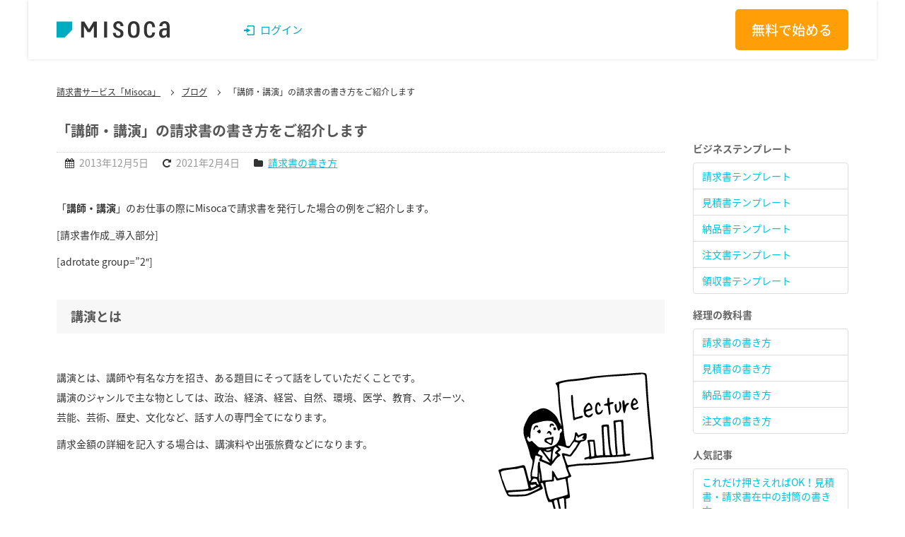

--- FILE ---
content_type: text/html; charset=UTF-8
request_url: https://www.misoca.jp/blog/lecture_invoice
body_size: 46415
content:
<!DOCTYPE html>
<html lang="ja">
<head>
    <meta charset="UTF-8">
    <title>「講師・講演」の請求書の書き方をご紹介します &#8211; 請求書作成サービス「Misoca(ミソカ)」</title>
    <meta name="google-site-verification" content="2zBY8XKvl3aFE90g7llPE0HU9wZMHUyKJNZfehPAfaQ">
    <meta name="apple-itunes-app" content="app-id=1026534800" />
    <meta name="format-detection" content="telephone=no">
    <link rel="apple-touch-icon-precomposed" href="//www.misoca.jp/wp-content/themes/misoca/img/apple-touch-icon.png">
    <link rel="shortcut icon" href="//www.misoca.jp/wp-content/themes/misoca/img/favicon.ico">
    <meta name="viewport" content="width=device-width,initial-scale=1,user-scalable=yes,minimum-scale=1">
    <link rel="alternate" type="application/rss+xml" title="RSS" href="https://www.misoca.jp/feed" />
    <link type="text/css" rel="stylesheet" href="//www.misoca.jp/wp-content/themes/misoca/css/mo/bootstrap.css?1623739588">
    <link type="text/css" rel="stylesheet" href="//www.misoca.jp/wp-content/themes/misoca/css/mo/common.css?1623739588">
    <link type="text/css" rel="stylesheet" href="//www.misoca.jp/wp-content/themes/misoca/css/mo/style.css?1623739588">
    <link type="text/css" rel="stylesheet" href="//www.misoca.jp/wp-content/themes/misoca/css/mo/jquery.maximage.css?1623739588" />
    <link rel="stylesheet" href="https://cdn.jsdelivr.net/bxslider/4.2.12/jquery.bxslider.css">
    <link rel="stylesheet" href="//maxcdn.bootstrapcdn.com/font-awesome/4.7.0/css/font-awesome.min.css">

                <link rel="stylesheet" href="//www.misoca.jp/wp-content/themes/misoca/new-style.css?1623739588">
        
    
        <link type="text/css" rel="stylesheet" href="//www.misoca.jp/wp-content/themes/misoca/css/mlc/master.css?1693877688">
    <link type="text/css" rel="stylesheet" href="//www.misoca.jp/wp-content/themes/misoca/css/mlc/bootstrap_mlc_shim.css?1623739588">

      <!--[if lt IE 9]>
      <script type="text/javascript" src="js/respond.min.js"></script>
      <![endif]-->

    <meta name='robots' content='max-image-preview:large' />
		
	<link rel='stylesheet' id='wp-block-library-css' href='http://www.misoca.jp/wp-includes/css/dist/block-library/style.min.css?ver=6.4.7' type='text/css' media='all' />
<style id='classic-theme-styles-inline-css' type='text/css'>
/*! This file is auto-generated */
.wp-block-button__link{color:#fff;background-color:#32373c;border-radius:9999px;box-shadow:none;text-decoration:none;padding:calc(.667em + 2px) calc(1.333em + 2px);font-size:1.125em}.wp-block-file__button{background:#32373c;color:#fff;text-decoration:none}
</style>
<style id='global-styles-inline-css' type='text/css'>
body{--wp--preset--color--black: #000000;--wp--preset--color--cyan-bluish-gray: #abb8c3;--wp--preset--color--white: #ffffff;--wp--preset--color--pale-pink: #f78da7;--wp--preset--color--vivid-red: #cf2e2e;--wp--preset--color--luminous-vivid-orange: #ff6900;--wp--preset--color--luminous-vivid-amber: #fcb900;--wp--preset--color--light-green-cyan: #7bdcb5;--wp--preset--color--vivid-green-cyan: #00d084;--wp--preset--color--pale-cyan-blue: #8ed1fc;--wp--preset--color--vivid-cyan-blue: #0693e3;--wp--preset--color--vivid-purple: #9b51e0;--wp--preset--gradient--vivid-cyan-blue-to-vivid-purple: linear-gradient(135deg,rgba(6,147,227,1) 0%,rgb(155,81,224) 100%);--wp--preset--gradient--light-green-cyan-to-vivid-green-cyan: linear-gradient(135deg,rgb(122,220,180) 0%,rgb(0,208,130) 100%);--wp--preset--gradient--luminous-vivid-amber-to-luminous-vivid-orange: linear-gradient(135deg,rgba(252,185,0,1) 0%,rgba(255,105,0,1) 100%);--wp--preset--gradient--luminous-vivid-orange-to-vivid-red: linear-gradient(135deg,rgba(255,105,0,1) 0%,rgb(207,46,46) 100%);--wp--preset--gradient--very-light-gray-to-cyan-bluish-gray: linear-gradient(135deg,rgb(238,238,238) 0%,rgb(169,184,195) 100%);--wp--preset--gradient--cool-to-warm-spectrum: linear-gradient(135deg,rgb(74,234,220) 0%,rgb(151,120,209) 20%,rgb(207,42,186) 40%,rgb(238,44,130) 60%,rgb(251,105,98) 80%,rgb(254,248,76) 100%);--wp--preset--gradient--blush-light-purple: linear-gradient(135deg,rgb(255,206,236) 0%,rgb(152,150,240) 100%);--wp--preset--gradient--blush-bordeaux: linear-gradient(135deg,rgb(254,205,165) 0%,rgb(254,45,45) 50%,rgb(107,0,62) 100%);--wp--preset--gradient--luminous-dusk: linear-gradient(135deg,rgb(255,203,112) 0%,rgb(199,81,192) 50%,rgb(65,88,208) 100%);--wp--preset--gradient--pale-ocean: linear-gradient(135deg,rgb(255,245,203) 0%,rgb(182,227,212) 50%,rgb(51,167,181) 100%);--wp--preset--gradient--electric-grass: linear-gradient(135deg,rgb(202,248,128) 0%,rgb(113,206,126) 100%);--wp--preset--gradient--midnight: linear-gradient(135deg,rgb(2,3,129) 0%,rgb(40,116,252) 100%);--wp--preset--font-size--small: 13px;--wp--preset--font-size--medium: 20px;--wp--preset--font-size--large: 36px;--wp--preset--font-size--x-large: 42px;--wp--preset--spacing--20: 0.44rem;--wp--preset--spacing--30: 0.67rem;--wp--preset--spacing--40: 1rem;--wp--preset--spacing--50: 1.5rem;--wp--preset--spacing--60: 2.25rem;--wp--preset--spacing--70: 3.38rem;--wp--preset--spacing--80: 5.06rem;--wp--preset--shadow--natural: 6px 6px 9px rgba(0, 0, 0, 0.2);--wp--preset--shadow--deep: 12px 12px 50px rgba(0, 0, 0, 0.4);--wp--preset--shadow--sharp: 6px 6px 0px rgba(0, 0, 0, 0.2);--wp--preset--shadow--outlined: 6px 6px 0px -3px rgba(255, 255, 255, 1), 6px 6px rgba(0, 0, 0, 1);--wp--preset--shadow--crisp: 6px 6px 0px rgba(0, 0, 0, 1);}:where(.is-layout-flex){gap: 0.5em;}:where(.is-layout-grid){gap: 0.5em;}body .is-layout-flow > .alignleft{float: left;margin-inline-start: 0;margin-inline-end: 2em;}body .is-layout-flow > .alignright{float: right;margin-inline-start: 2em;margin-inline-end: 0;}body .is-layout-flow > .aligncenter{margin-left: auto !important;margin-right: auto !important;}body .is-layout-constrained > .alignleft{float: left;margin-inline-start: 0;margin-inline-end: 2em;}body .is-layout-constrained > .alignright{float: right;margin-inline-start: 2em;margin-inline-end: 0;}body .is-layout-constrained > .aligncenter{margin-left: auto !important;margin-right: auto !important;}body .is-layout-constrained > :where(:not(.alignleft):not(.alignright):not(.alignfull)){max-width: var(--wp--style--global--content-size);margin-left: auto !important;margin-right: auto !important;}body .is-layout-constrained > .alignwide{max-width: var(--wp--style--global--wide-size);}body .is-layout-flex{display: flex;}body .is-layout-flex{flex-wrap: wrap;align-items: center;}body .is-layout-flex > *{margin: 0;}body .is-layout-grid{display: grid;}body .is-layout-grid > *{margin: 0;}:where(.wp-block-columns.is-layout-flex){gap: 2em;}:where(.wp-block-columns.is-layout-grid){gap: 2em;}:where(.wp-block-post-template.is-layout-flex){gap: 1.25em;}:where(.wp-block-post-template.is-layout-grid){gap: 1.25em;}.has-black-color{color: var(--wp--preset--color--black) !important;}.has-cyan-bluish-gray-color{color: var(--wp--preset--color--cyan-bluish-gray) !important;}.has-white-color{color: var(--wp--preset--color--white) !important;}.has-pale-pink-color{color: var(--wp--preset--color--pale-pink) !important;}.has-vivid-red-color{color: var(--wp--preset--color--vivid-red) !important;}.has-luminous-vivid-orange-color{color: var(--wp--preset--color--luminous-vivid-orange) !important;}.has-luminous-vivid-amber-color{color: var(--wp--preset--color--luminous-vivid-amber) !important;}.has-light-green-cyan-color{color: var(--wp--preset--color--light-green-cyan) !important;}.has-vivid-green-cyan-color{color: var(--wp--preset--color--vivid-green-cyan) !important;}.has-pale-cyan-blue-color{color: var(--wp--preset--color--pale-cyan-blue) !important;}.has-vivid-cyan-blue-color{color: var(--wp--preset--color--vivid-cyan-blue) !important;}.has-vivid-purple-color{color: var(--wp--preset--color--vivid-purple) !important;}.has-black-background-color{background-color: var(--wp--preset--color--black) !important;}.has-cyan-bluish-gray-background-color{background-color: var(--wp--preset--color--cyan-bluish-gray) !important;}.has-white-background-color{background-color: var(--wp--preset--color--white) !important;}.has-pale-pink-background-color{background-color: var(--wp--preset--color--pale-pink) !important;}.has-vivid-red-background-color{background-color: var(--wp--preset--color--vivid-red) !important;}.has-luminous-vivid-orange-background-color{background-color: var(--wp--preset--color--luminous-vivid-orange) !important;}.has-luminous-vivid-amber-background-color{background-color: var(--wp--preset--color--luminous-vivid-amber) !important;}.has-light-green-cyan-background-color{background-color: var(--wp--preset--color--light-green-cyan) !important;}.has-vivid-green-cyan-background-color{background-color: var(--wp--preset--color--vivid-green-cyan) !important;}.has-pale-cyan-blue-background-color{background-color: var(--wp--preset--color--pale-cyan-blue) !important;}.has-vivid-cyan-blue-background-color{background-color: var(--wp--preset--color--vivid-cyan-blue) !important;}.has-vivid-purple-background-color{background-color: var(--wp--preset--color--vivid-purple) !important;}.has-black-border-color{border-color: var(--wp--preset--color--black) !important;}.has-cyan-bluish-gray-border-color{border-color: var(--wp--preset--color--cyan-bluish-gray) !important;}.has-white-border-color{border-color: var(--wp--preset--color--white) !important;}.has-pale-pink-border-color{border-color: var(--wp--preset--color--pale-pink) !important;}.has-vivid-red-border-color{border-color: var(--wp--preset--color--vivid-red) !important;}.has-luminous-vivid-orange-border-color{border-color: var(--wp--preset--color--luminous-vivid-orange) !important;}.has-luminous-vivid-amber-border-color{border-color: var(--wp--preset--color--luminous-vivid-amber) !important;}.has-light-green-cyan-border-color{border-color: var(--wp--preset--color--light-green-cyan) !important;}.has-vivid-green-cyan-border-color{border-color: var(--wp--preset--color--vivid-green-cyan) !important;}.has-pale-cyan-blue-border-color{border-color: var(--wp--preset--color--pale-cyan-blue) !important;}.has-vivid-cyan-blue-border-color{border-color: var(--wp--preset--color--vivid-cyan-blue) !important;}.has-vivid-purple-border-color{border-color: var(--wp--preset--color--vivid-purple) !important;}.has-vivid-cyan-blue-to-vivid-purple-gradient-background{background: var(--wp--preset--gradient--vivid-cyan-blue-to-vivid-purple) !important;}.has-light-green-cyan-to-vivid-green-cyan-gradient-background{background: var(--wp--preset--gradient--light-green-cyan-to-vivid-green-cyan) !important;}.has-luminous-vivid-amber-to-luminous-vivid-orange-gradient-background{background: var(--wp--preset--gradient--luminous-vivid-amber-to-luminous-vivid-orange) !important;}.has-luminous-vivid-orange-to-vivid-red-gradient-background{background: var(--wp--preset--gradient--luminous-vivid-orange-to-vivid-red) !important;}.has-very-light-gray-to-cyan-bluish-gray-gradient-background{background: var(--wp--preset--gradient--very-light-gray-to-cyan-bluish-gray) !important;}.has-cool-to-warm-spectrum-gradient-background{background: var(--wp--preset--gradient--cool-to-warm-spectrum) !important;}.has-blush-light-purple-gradient-background{background: var(--wp--preset--gradient--blush-light-purple) !important;}.has-blush-bordeaux-gradient-background{background: var(--wp--preset--gradient--blush-bordeaux) !important;}.has-luminous-dusk-gradient-background{background: var(--wp--preset--gradient--luminous-dusk) !important;}.has-pale-ocean-gradient-background{background: var(--wp--preset--gradient--pale-ocean) !important;}.has-electric-grass-gradient-background{background: var(--wp--preset--gradient--electric-grass) !important;}.has-midnight-gradient-background{background: var(--wp--preset--gradient--midnight) !important;}.has-small-font-size{font-size: var(--wp--preset--font-size--small) !important;}.has-medium-font-size{font-size: var(--wp--preset--font-size--medium) !important;}.has-large-font-size{font-size: var(--wp--preset--font-size--large) !important;}.has-x-large-font-size{font-size: var(--wp--preset--font-size--x-large) !important;}
.wp-block-navigation a:where(:not(.wp-element-button)){color: inherit;}
:where(.wp-block-post-template.is-layout-flex){gap: 1.25em;}:where(.wp-block-post-template.is-layout-grid){gap: 1.25em;}
:where(.wp-block-columns.is-layout-flex){gap: 2em;}:where(.wp-block-columns.is-layout-grid){gap: 2em;}
.wp-block-pullquote{font-size: 1.5em;line-height: 1.6;}
</style>
<link rel='stylesheet' id='wordpress-popular-posts-css-css' href='http://www.misoca.jp/wp-content/plugins/wordpress-popular-posts/assets/css/wpp.css?ver=6.4.2' type='text/css' media='all' />
<link rel='stylesheet' id='wp-paginate-css' href='http://www.misoca.jp/wp-content/plugins/wp-paginate/css/wp-paginate.css?ver=2.2.2' type='text/css' media='screen' />
<script type="text/javascript" src="http://www.misoca.jp/wp-includes/js/jquery/jquery.min.js?ver=3.7.1" id="jquery-core-js"></script>
<script type="text/javascript" src="http://www.misoca.jp/wp-includes/js/jquery/jquery-migrate.min.js?ver=3.4.1" id="jquery-migrate-js"></script>
<script type="application/json" id="wpp-json">

{"sampling_active":0,"sampling_rate":100,"ajax_url":"https:\/\/www.misoca.jp\/wp-json\/wordpress-popular-posts\/v1\/popular-posts","api_url":"https:\/\/www.misoca.jp\/wp-json\/wordpress-popular-posts","ID":701,"token":"8f6e4d7e12","lang":0,"debug":0}

</script>
<script type="text/javascript" src="http://www.misoca.jp/wp-content/plugins/wordpress-popular-posts/assets/js/wpp.min.js?ver=6.4.2" id="wpp-js-js"></script>
<link rel="https://api.w.org/" href="https://www.misoca.jp/wp-json/" /><link rel="alternate" type="application/json" href="https://www.misoca.jp/wp-json/wp/v2/posts/701" /><link rel="EditURI" type="application/rsd+xml" title="RSD" href="https://www.misoca.jp/xmlrpc.php?rsd" />
<meta name="generator" content="WordPress 6.4.7" />
<link rel="canonical" href="https://www.misoca.jp/blog/lecture_invoice" />
<link rel='shortlink' href='https://www.misoca.jp/?p=701' />
<link rel="alternate" type="application/json+oembed" href="https://www.misoca.jp/wp-json/oembed/1.0/embed?url=https%3A%2F%2Fwww.misoca.jp%2Fblog%2Flecture_invoice" />
<link rel="alternate" type="text/xml+oembed" href="https://www.misoca.jp/wp-json/oembed/1.0/embed?url=https%3A%2F%2Fwww.misoca.jp%2Fblog%2Flecture_invoice&#038;format=xml" />
            <style id="wpp-loading-animation-styles">@-webkit-keyframes bgslide{from{background-position-x:0}to{background-position-x:-200%}}@keyframes bgslide{from{background-position-x:0}to{background-position-x:-200%}}.wpp-widget-placeholder,.wpp-widget-block-placeholder,.wpp-shortcode-placeholder{margin:0 auto;width:60px;height:3px;background:#dd3737;background:linear-gradient(90deg,#dd3737 0%,#571313 10%,#dd3737 100%);background-size:200% auto;border-radius:3px;-webkit-animation:bgslide 1s infinite linear;animation:bgslide 1s infinite linear}</style>
            
          <!-- Google Tag Manager -->
      <script>(function(w,d,s,l,i){w[l]=w[l]||[];w[l].push({'gtm.start':
      new Date().getTime(),event:'gtm.js'});var f=d.getElementsByTagName(s)[0],
      j=d.createElement(s),dl=l!='dataLayer'?'&l='+l:'';j.async=true;j.src=
      '//www.googletagmanager.com/gtm.js?id='+i+dl;f.parentNode.insertBefore(j,f);
      })(window,document,'script','dataLayer','GTM-FFQ3');</script>
      <!-- End Google Tag Manager -->

      <!-- Google Tag Manager -->
      <script>(function(w,d,s,l,i){w[l]=w[l]||[];w[l].push({'gtm.start':
      new Date().getTime(),event:'gtm.js'});var f=d.getElementsByTagName(s)[0],
      j=d.createElement(s),dl=l!='dataLayer'?'&l='+l:'';j.async=true;j.src=
      '//www.googletagmanager.com/gtm.js?id='+i+dl;f.parentNode.insertBefore(j,f);
      })(window,document,'script','dataLayer','GTM-PF49TJ');</script>
      <!-- End Google Tag Manager -->
    </head>

<body id="lecture_invoice" class="post-template-default single single-post postid-701 single-format-standard">

    <!-- Google Tag Manager -->
    <noscript><iframe src="//www.googletagmanager.com/ns.html?id=GTM-FFQ3"
    height="0" width="0" style="display:none;visibility:hidden"></iframe></noscript>
    <!-- End Google Tag Manager -->

    <!-- Google Tag Manager (noscript) -->
    <noscript><iframe src="//www.googletagmanager.com/ns.html?id=GTM-PF49TJ"
    height="0" width="0" style="display:none;visibility:hidden"></iframe></noscript>
    <!-- End Google Tag Manager (noscript) -->

<header class="header js-compact-header">
  <div class="h-inner">
    <div class="h-logo">
      <h1 class="h-logo_item">
        <a href="https://www.yayoi-kk.co.jp/seikyusho/">
          <img src="//www.misoca.jp/wp-content/themes/misoca/img/mlc/logo/misoca.svg" alt="Misoca">
        </a>
      </h1>
    </div>
    <!-- /h-logo -->
    <div class="h-group">
      <div class="h-menu fn-toggle-menu js-toggle-menu">
        <div class="h-menu_content fn-toggle-menu_content">
          <div class="h-menu_inner fn-toggle-menu_inner">
            <p class="h-link-login"><a href="https://app.misoca.jp/"><span>ログイン</span></a></p>
          </div>
          <!-- /h-menu_inner -->
        </div>
        <!-- /h-menu_content -->
      </div>
      <!-- /h-menu -->
      <p class="h-btn-primary"><a href="https://www.yayoi-kk.co.jp/seikyusho/price/">無料で始める</a></p>
    </div>
    <!-- /h-group -->
  </div>
  <!-- /h-inner -->
</header>
<div class="container misoca-blog">
    <div class="topicpath topicpath__margin">
        <div class="topicpath_inner">
            <ul class="topicpath_list" itemscope itemtype="https://schema.org/BreadcrumbList">
                <li itemprop="itemListElement" itemscope itemtype="http://schema.org/ListItem">
                    <a itemprop="item" href="https://www.misoca.jp/" title="請求書の「Misoca」">
                        <span itemprop="name">請求書サービス「Misoca」</span>
                    </a>
                    <meta itemprop="position" content="1">
                </li>
                <li itemprop="itemListElement" itemscope itemtype="http://schema.org/ListItem">
                    <a itemprop="item" href="https://www.misoca.jp/blog" title="ブログ">
                        <span itemprop="name">ブログ</span>
                    </a>
                    <meta itemprop="position" content="2">
                </li>
                <li itemprop="itemListElement" itemscope itemtype="http://schema.org/ListItem" class="active">
                    <span itemprop="name">「講師・講演」の請求書の書き方をご紹介します</span>
                    <meta itemprop="position" content="3">
                </li>
            </ul>
        </div>
    </div>

    <div class="row">
        <div class="span11 single-main-content">
                        <article>
    <header>
                            
                <h1>「講師・講演」の請求書の書き方をご紹介します</h1>
                <div class="article-meta">
            <ul class="inline">
                            <li><i class="fa fa-calendar"></i><time datetime="2013年12月5日">2013年12月5日</time></li>
                            <li><i class="fa fa-rotate-right"></i><time datetime="2021年2月4日">2021年2月4日</time></li>
                            <li><i class='fa fa-folder'></i><span class="category"><a href="https://www.misoca.jp/blog/category/%e8%ab%8b%e6%b1%82%e6%9b%b8%e3%81%ae%e6%9b%b8%e3%81%8d%e6%96%b9" rel="category tag">請求書の書き方</a></span></li>
                            </ul>
        </div>
    </header>
    <section>
        <p>「<strong>講師・講演</strong>」のお仕事の際にMisocaで請求書を発行した場合の例をご紹介します。</p>
<p>[請求書作成_導入部分]</p>
<p>[adrotate group=&#8221;2&#8243;]</p>
<div style="clear: both"></div>
<h2>講演とは</h2>
<p><img decoding="async" class="alignnone  wp-image-858 pull-right" alt="lecture" src="//www.misoca.jp/wp-content/uploads/2013/12/lecture.png" width="157" height="151" /><br />
講演とは、講師や有名な方を招き、ある題目にそって話をしていただくことです。<br />
講演のジャンルで主な物としては、政治、経済、経営、自然、環境、医学、教育、スポーツ、芸能、芸術、歴史、文化など、話す人の専門全てになります。</p>
<p>請求金額の詳細を記入する場合は、講演料や出張旅費などになります。</p>
<h2 style="clear: both">講演料について</h2>
<p>講演料は○万円と依頼されることが多いようです。その場合は外税の場合とかんがえるのが普通ですので30万円で依頼された場合は31万5千円（5%の場合）で請求すればよいでしょう。</p>
<p>なお消費税や交通費、宿泊費等については事前に確認しておくのが安心です。</p>
<div class="well">
<h2 class="text-success">講演のミニ情報</h2>
<ul>
<li>海外出張手当という、海外に出張に行った際に生活費などを補助する為の手当単価が決まっていたのですが、それが国毎で金額が全然違ったので、なるほどと思いました。<br />
（例）ヨーロッパは高めで、アジアは安めでした。</li>
</ul>
</div>
<div style="clear: both"></div>
<h2>講演の請求書</h2>
<p><a href="https://www.misoca.jp/wp-content/uploads/2013/12/bill_lecture.png"><img fetchpriority="high" decoding="async" src="//www.misoca.jp/wp-content/uploads/2013/12/bill_lecture.png" alt="「講演を請け負った場合」の請求書" width="850" height="1075" class="alignnone size-full wp-image-2093 img-polaroid" srcset="https://www.misoca.jp/wp-content/uploads/2013/12/bill_lecture.png 850w, https://www.misoca.jp/wp-content/uploads/2013/12/bill_lecture-237x300.png 237w, https://www.misoca.jp/wp-content/uploads/2013/12/bill_lecture-809x1024.png 809w" sizes="(max-width: 850px) 100vw, 850px" /></a></p>
<p>※金額は一例としてご参照いただければ幸いです。</p>
<p>Misocaでは源泉徴収のあり、なしはもちろん、復興特別所得税にも対応していますので、案件や請求先に応じて簡単に切り替えることが可能です。</p>
<p>源泉徴収税（復興特別所得税）の自動計算に対応しました。 &#8211; クラウド見積・納品・請求書管理サービス misoca（ミソカ）｜テンプレートで簡単作成</p>
<p><a href="https://www.misoca.jp/55">https://www.misoca.jp/55</a></p>
<p>以上、「講演」向けの請求書の書き方のご紹介でした。</p>
                    </section>
</article>
                        <div id="go-to-trial">
                <p class="alncenter">
                    <a href="https://www.misoca.jp/?utm_source=misoca&utm_medium=ad&utm_campaign=Misoca_blog&utm_content=out" class="btn btn-large btn-success">
                        <strong>クラウド型請求書管理サービス「Misoca」</strong>を無料で試してみる
                    </a>
                </p>
            </div>
        </div>
        <div class="span3">
            

<div class="side_cont">

  

  
  <div style="margin:3rem 0;"></div>

    <div class="side_cont_wrapper">
    <p class="side_cont_title">ビジネステンプレート</p>
    <div class="side_cont_body">
      <ul class="nav nav-tabs nav-stacked">
        <li><a href="https://www.yayoi-kk.co.jp/seikyusho/template/invoice/" title="請求書テンプレート">請求書テンプレート</a></li>
        <li><a href="https://www.yayoi-kk.co.jp/seikyusho/template/quotation/" title="見積書テンプレート">見積書テンプレート</a></li>
        <li><a href="https://www.yayoi-kk.co.jp/seikyusho/template/delivery/" title="納品書テンプレート">納品書テンプレート</a></li>
        <li><a href="https://www.yayoi-kk.co.jp/seikyusho/template/order/" title="注文書テンプレート">注文書テンプレート</a></li>
        <li><a href="https://www.yayoi-kk.co.jp/seikyusho/template/receipt/" title="領収書テンプレート">領収書テンプレート</a></li>
      </ul>
    </div>
  </div>


    <div class="side_cont_wrapper">
    <p class="side_cont_title">経理の教科書</p>
    <div class="side_cont_body">
      <ul class="nav nav-tabs nav-stacked">
        <li><a href="https://www.yayoi-kk.co.jp/seikyusho/oyakudachi/invoice-how-to-write/" title="請求書の書き方">請求書の書き方</a></li>
        <li><a href="https://www.yayoi-kk.co.jp/seikyusho/oyakudachi/quotation-how-to-write/" title="見積書の書き方">見積書の書き方</a></li>
        <li><a href="https://www.yayoi-kk.co.jp/seikyusho/oyakudachi/delivery-how-to-write/" title="納品書の書き方">納品書の書き方</a></li>
        <li><a href="https://www.yayoi-kk.co.jp/seikyusho/oyakudachi/order-how-to-write/" title="注文書の書き方">注文書の書き方</a></li>
      </ul>
    </div>
  </div>


        <div class="side_cont_wrapper">
      <p class="side_cont_title">人気記事</p>
      <div class="side_cont_body">
        <ul class="nav nav-tabs nav-stacked">
<li><a href="https://www.misoca.jp/blog/how_to_write_address_on_envelopes">これだけ押さえればOK！見積書・請求書在中の封筒の書き方</a></li>
<li><a href="https://www.misoca.jp/blog/%e5%bc%a5%e7%94%9fid%e3%81%a7%e3%83%ad%e3%82%b0%e3%82%a4%e3%83%b3%e3%81%a7%e3%81%8d%e3%82%8b%e3%82%88%e3%81%86%e3%81%ab%e3%81%aa%e3%82%8a%e3%81%be%e3%81%97%e3%81%9f">弥生IDでログインできるようになりました</a></li>
<li><a href="https://www.misoca.jp/blog/%e8%ab%8b%e6%b1%82%e6%9b%b8%e3%81%ab%e8%a8%82%e6%ad%a3%e5%8d%b0%e3%81%af%e3%81%84%e3%81%8f%e3%81%a4%e3%81%be%e3%81%a7%e6%8a%bc%e3%81%97%e3%81%a6%e3%81%84%e3%81%be%e3%81%99%e3%81%8b%ef%bc%9f">うっかり間違えた！請求書に訂正印はいくつまで押していますか？</a></li>
<li><a href="https://www.misoca.jp/blog/freelance_beautician_invoice">「美容師」向けの請求書の書き方をご紹介します</a></li>
<li><a href="https://www.misoca.jp/blog/post_46">請求書の明細ごとに非課税の設定ができるようになりました</a></li>

</ul>      </div>
    </div>
  

    <div class="side_cont_wrapper">
    <p class="side_cont_title">便利な見積項目リスト</p>
    <div class="side_cont_body">
      <ul class="nav nav-tabs nav-stacked">
        <li><a href="https://www.misoca.jp/blog/list_that_must_check_when_making_estimate_about_website">システム開発の見積項目</a></li>
        <li><a href="https://www.misoca.jp/blog/list_that_must_check_when_making_estimate_about_website">Web制作の見積項目</a></li>
        <li><a href="https://www.misoca.jp/blog/list_that_must_check_when_making_estimate_about_website">ロゴデザイナーの見積項目</a></li>
      </ul>
    </div>
  </div>


    <div>
    <p class="side_cont_title">最新記事</p>
    <div class="side_cont_body">
      <ul class="nav nav-tabs nav-stacked">
        	<li><a href='https://www.misoca.jp/blog/2025_year_end_support'>年末年始の請求書の発送スケジュールおよびカスタマーセンター営業日等のご案内</a></li>
	<li><a href='https://www.misoca.jp/blog/announcement20251022'>【お急ぎください】Misocaペイメント（PayPal） 終了に伴う「弥生 カード決済+」ご登録のお願い</a></li>
	<li><a href='https://www.misoca.jp/blog/update_20251015'>「弥生 カード決済+」が iOSアプリ/Androidアプリでも使えるようになりました</a></li>
	<li><a href='https://www.misoca.jp/blog/update_20250723'>【弥生 カード決済+】発行する請求書にクレジットカード支払いを設定できるようになりました</a></li>
	<li><a href='https://www.misoca.jp/blog/2025summerholidays'>2025年 夏季休業のお知らせ</a></li>
      </ul>
    </div>
  </div>


    <div class="side_cont_wrapper">
    <p class="side_cont_title">カテゴリ</p>
    <div class="side_cont_body">
      <ul class="nav nav-tabs nav-stacked">
                        <li><a href="https://www.misoca.jp/blog/category/android">Androidアプリ</a></li>
                <li><a href="https://www.misoca.jp/blog/category/ios">iOSアプリ</a></li>
                <li><a href="https://www.misoca.jp/blog/category/web">Webアプリ</a></li>
                <li><a href="https://www.misoca.jp/blog/category/news">お知らせ</a></li>
                <li><a href="https://www.misoca.jp/blog/category/news/%e3%82%ad%e3%83%a3%e3%83%b3%e3%83%9a%e3%83%bc%e3%83%b3">キャンペーン</a></li>
                <li><a href="https://www.misoca.jp/blog/category/%e3%82%b3%e3%83%a9%e3%83%a0">コラム</a></li>
                <li><a href="https://www.misoca.jp/blog/category/%e3%83%95%e3%83%aa%e3%83%bc%e3%83%a9%e3%83%b3%e3%82%b9">フリーランス</a></li>
                <li><a href="https://www.misoca.jp/blog/category/marketing">マーケティング</a></li>
                <li><a href="https://www.misoca.jp/blog/category/news/%e4%bd%bf%e3%81%84%e6%96%b9">使い方</a></li>
                <li><a href="https://www.misoca.jp/blog/category/%e5%90%84%e7%a8%ae%e3%83%86%e3%83%b3%e3%83%97%e3%83%ac%e3%83%bc%e3%83%88">各種テンプレート</a></li>
                <li><a href="https://www.misoca.jp/blog/category/%e5%a3%b2%e6%8e%9b%e9%87%91%e4%bf%9d%e8%a8%bc">売掛金保証</a></li>
                <li><a href="https://www.misoca.jp/blog/category/%e5%b8%b3%e7%a5%a8%e3%83%86%e3%83%b3%e3%83%97%e3%83%ac%e3%83%bc%e3%83%88">帳票テンプレート</a></li>
                <li><a href="https://www.misoca.jp/blog/category/%e6%9c%aa%e5%88%86%e9%a1%9e">未分類</a></li>
                <li><a href="https://www.misoca.jp/blog/category/%e3%83%95%e3%83%aa%e3%83%bc%e3%83%a9%e3%83%b3%e3%82%b9/%e6%a5%ad%e5%8b%99%e5%8a%b9%e7%8e%87%e5%8c%96">業務効率化</a></li>
                <li><a href="https://www.misoca.jp/blog/category/news/%e6%a9%9f%e8%83%bd%e8%bf%bd%e5%8a%a0">機能追加</a></li>
                <li><a href="https://www.misoca.jp/blog/category/%e6%b3%a8%e6%96%87%e6%9b%b8%e3%83%bb%e6%b3%a8%e6%96%87%e8%ab%8b%e6%9b%b8%e3%81%ae%e6%9b%b8%e3%81%8d%e6%96%b9">注文書・注文請書の書き方</a></li>
                <li><a href="https://www.misoca.jp/blog/category/%e6%b3%a8%e6%96%87%e6%9b%b8%e3%83%86%e3%83%b3%e3%83%97%e3%83%ac%e3%83%bc%e3%83%88">注文書テンプレート</a></li>
                <li><a href="https://www.misoca.jp/blog/category/%e3%83%95%e3%83%aa%e3%83%bc%e3%83%a9%e3%83%b3%e3%82%b9/%e7%a2%ba%e5%ae%9a%e7%94%b3%e5%91%8a">確定申告</a></li>
                <li><a href="https://www.misoca.jp/blog/category/%e3%83%95%e3%83%aa%e3%83%bc%e3%83%a9%e3%83%b3%e3%82%b9/%e7%af%80%e7%a8%8e">節税</a></li>
                <li><a href="https://www.misoca.jp/blog/category/%e7%b4%8d%e5%93%81%e6%9b%b8%e3%83%86%e3%83%b3%e3%83%97%e3%83%ac%e3%83%bc%e3%83%88">納品書テンプレート</a></li>
                <li><a href="https://www.misoca.jp/blog/category/%e7%b4%8d%e5%93%81%e6%9b%b8%e3%81%ae%e6%9b%b8%e3%81%8d%e6%96%b9">納品書の書き方</a></li>
                <li><a href="https://www.misoca.jp/blog/category/%e8%a6%8b%e7%a9%8d%e6%9b%b8%e3%83%86%e3%83%b3%e3%83%97%e3%83%ac%e3%83%bc%e3%83%88">見積書テンプレート</a></li>
                <li><a href="https://www.misoca.jp/blog/category/%e8%a6%8b%e7%a9%8d%e6%9b%b8%e3%81%ae%e6%9b%b8%e3%81%8d%e6%96%b9">見積書の書き方</a></li>
                <li><a href="https://www.misoca.jp/blog/category/%e8%ab%8b%e6%b1%82%e6%9b%b8%e3%83%86%e3%83%b3%e3%83%97%e3%83%ac%e3%83%bc%e3%83%88">請求書テンプレート</a></li>
                <li><a href="https://www.misoca.jp/blog/category/%e8%ab%8b%e6%b1%82%e6%9b%b8%e3%81%ae%e6%9b%b8%e3%81%8d%e6%96%b9">請求書の書き方</a></li>
                <li><a href="https://www.misoca.jp/blog/category/%e8%b5%b7%e6%a5%ad">起業</a></li>
                <li><a href="https://www.misoca.jp/blog/category/%e9%a0%98%e5%8f%8e%e6%9b%b8%e3%81%ae%e6%9b%b8%e3%81%8d%e6%96%b9">領収書の書き方</a></li>
              </ul>
    </div>
  </div>


    <!--
    <div id="archives" class="side_cont_wrapper">
      <p class="side_cont_title">アーカイブ</p>
      <div class="side_cont_body">
        <ul class="nav nav-tabs nav-stacked">
          	<li><a href='https://www.misoca.jp/blog/2025/12'>2025年12月</a></li>
	<li><a href='https://www.misoca.jp/blog/2025/10'>2025年10月</a></li>
	<li><a href='https://www.misoca.jp/blog/2025/07'>2025年7月</a></li>
	<li><a href='https://www.misoca.jp/blog/2025/05'>2025年5月</a></li>
	<li><a href='https://www.misoca.jp/blog/2025/04'>2025年4月</a></li>
	<li><a href='https://www.misoca.jp/blog/2025/01'>2025年1月</a></li>
	<li><a href='https://www.misoca.jp/blog/2024/12'>2024年12月</a></li>
	<li><a href='https://www.misoca.jp/blog/2024/10'>2024年10月</a></li>
	<li><a href='https://www.misoca.jp/blog/2024/09'>2024年9月</a></li>
	<li><a href='https://www.misoca.jp/blog/2024/07'>2024年7月</a></li>
	<li><a href='https://www.misoca.jp/blog/2024/06'>2024年6月</a></li>
	<li><a href='https://www.misoca.jp/blog/2024/05'>2024年5月</a></li>
	<li><a href='https://www.misoca.jp/blog/2024/04'>2024年4月</a></li>
	<li><a href='https://www.misoca.jp/blog/2024/03'>2024年3月</a></li>
	<li><a href='https://www.misoca.jp/blog/2024/02'>2024年2月</a></li>
	<li><a href='https://www.misoca.jp/blog/2024/01'>2024年1月</a></li>
	<li><a href='https://www.misoca.jp/blog/2023/12'>2023年12月</a></li>
	<li><a href='https://www.misoca.jp/blog/2023/11'>2023年11月</a></li>
	<li><a href='https://www.misoca.jp/blog/2023/10'>2023年10月</a></li>
	<li><a href='https://www.misoca.jp/blog/2023/09'>2023年9月</a></li>
	<li><a href='https://www.misoca.jp/blog/2023/08'>2023年8月</a></li>
	<li><a href='https://www.misoca.jp/blog/2023/07'>2023年7月</a></li>
	<li><a href='https://www.misoca.jp/blog/2023/06'>2023年6月</a></li>
	<li><a href='https://www.misoca.jp/blog/2023/05'>2023年5月</a></li>
	<li><a href='https://www.misoca.jp/blog/2023/04'>2023年4月</a></li>
	<li><a href='https://www.misoca.jp/blog/2023/03'>2023年3月</a></li>
	<li><a href='https://www.misoca.jp/blog/2023/02'>2023年2月</a></li>
	<li><a href='https://www.misoca.jp/blog/2022/12'>2022年12月</a></li>
	<li><a href='https://www.misoca.jp/blog/2022/10'>2022年10月</a></li>
	<li><a href='https://www.misoca.jp/blog/2022/08'>2022年8月</a></li>
	<li><a href='https://www.misoca.jp/blog/2022/07'>2022年7月</a></li>
	<li><a href='https://www.misoca.jp/blog/2022/06'>2022年6月</a></li>
	<li><a href='https://www.misoca.jp/blog/2022/05'>2022年5月</a></li>
	<li><a href='https://www.misoca.jp/blog/2022/04'>2022年4月</a></li>
	<li><a href='https://www.misoca.jp/blog/2022/03'>2022年3月</a></li>
	<li><a href='https://www.misoca.jp/blog/2022/01'>2022年1月</a></li>
	<li><a href='https://www.misoca.jp/blog/2021/12'>2021年12月</a></li>
	<li><a href='https://www.misoca.jp/blog/2021/11'>2021年11月</a></li>
	<li><a href='https://www.misoca.jp/blog/2021/10'>2021年10月</a></li>
	<li><a href='https://www.misoca.jp/blog/2021/09'>2021年9月</a></li>
	<li><a href='https://www.misoca.jp/blog/2021/07'>2021年7月</a></li>
	<li><a href='https://www.misoca.jp/blog/2021/05'>2021年5月</a></li>
	<li><a href='https://www.misoca.jp/blog/2021/04'>2021年4月</a></li>
	<li><a href='https://www.misoca.jp/blog/2021/03'>2021年3月</a></li>
	<li><a href='https://www.misoca.jp/blog/2021/02'>2021年2月</a></li>
	<li><a href='https://www.misoca.jp/blog/2020/12'>2020年12月</a></li>
	<li><a href='https://www.misoca.jp/blog/2020/11'>2020年11月</a></li>
	<li><a href='https://www.misoca.jp/blog/2020/09'>2020年9月</a></li>
	<li><a href='https://www.misoca.jp/blog/2020/08'>2020年8月</a></li>
	<li><a href='https://www.misoca.jp/blog/2020/07'>2020年7月</a></li>
	<li><a href='https://www.misoca.jp/blog/2020/05'>2020年5月</a></li>
	<li><a href='https://www.misoca.jp/blog/2020/04'>2020年4月</a></li>
	<li><a href='https://www.misoca.jp/blog/2020/03'>2020年3月</a></li>
	<li><a href='https://www.misoca.jp/blog/2020/02'>2020年2月</a></li>
	<li><a href='https://www.misoca.jp/blog/2020/01'>2020年1月</a></li>
	<li><a href='https://www.misoca.jp/blog/2019/12'>2019年12月</a></li>
	<li><a href='https://www.misoca.jp/blog/2019/11'>2019年11月</a></li>
	<li><a href='https://www.misoca.jp/blog/2019/10'>2019年10月</a></li>
	<li><a href='https://www.misoca.jp/blog/2019/09'>2019年9月</a></li>
	<li><a href='https://www.misoca.jp/blog/2019/08'>2019年8月</a></li>
	<li><a href='https://www.misoca.jp/blog/2019/07'>2019年7月</a></li>
	<li><a href='https://www.misoca.jp/blog/2019/06'>2019年6月</a></li>
	<li><a href='https://www.misoca.jp/blog/2019/04'>2019年4月</a></li>
	<li><a href='https://www.misoca.jp/blog/2019/03'>2019年3月</a></li>
	<li><a href='https://www.misoca.jp/blog/2019/02'>2019年2月</a></li>
	<li><a href='https://www.misoca.jp/blog/2019/01'>2019年1月</a></li>
	<li><a href='https://www.misoca.jp/blog/2018/12'>2018年12月</a></li>
	<li><a href='https://www.misoca.jp/blog/2018/11'>2018年11月</a></li>
	<li><a href='https://www.misoca.jp/blog/2018/10'>2018年10月</a></li>
	<li><a href='https://www.misoca.jp/blog/2018/09'>2018年9月</a></li>
	<li><a href='https://www.misoca.jp/blog/2018/08'>2018年8月</a></li>
	<li><a href='https://www.misoca.jp/blog/2018/07'>2018年7月</a></li>
	<li><a href='https://www.misoca.jp/blog/2018/06'>2018年6月</a></li>
	<li><a href='https://www.misoca.jp/blog/2018/05'>2018年5月</a></li>
	<li><a href='https://www.misoca.jp/blog/2018/04'>2018年4月</a></li>
	<li><a href='https://www.misoca.jp/blog/2018/03'>2018年3月</a></li>
	<li><a href='https://www.misoca.jp/blog/2018/01'>2018年1月</a></li>
	<li><a href='https://www.misoca.jp/blog/2017/12'>2017年12月</a></li>
	<li><a href='https://www.misoca.jp/blog/2017/11'>2017年11月</a></li>
	<li><a href='https://www.misoca.jp/blog/2017/10'>2017年10月</a></li>
	<li><a href='https://www.misoca.jp/blog/2017/09'>2017年9月</a></li>
	<li><a href='https://www.misoca.jp/blog/2017/08'>2017年8月</a></li>
	<li><a href='https://www.misoca.jp/blog/2017/07'>2017年7月</a></li>
	<li><a href='https://www.misoca.jp/blog/2017/06'>2017年6月</a></li>
	<li><a href='https://www.misoca.jp/blog/2017/05'>2017年5月</a></li>
	<li><a href='https://www.misoca.jp/blog/2017/04'>2017年4月</a></li>
	<li><a href='https://www.misoca.jp/blog/2017/01'>2017年1月</a></li>
	<li><a href='https://www.misoca.jp/blog/2016/12'>2016年12月</a></li>
	<li><a href='https://www.misoca.jp/blog/2016/07'>2016年7月</a></li>
	<li><a href='https://www.misoca.jp/blog/2016/06'>2016年6月</a></li>
	<li><a href='https://www.misoca.jp/blog/2016/04'>2016年4月</a></li>
	<li><a href='https://www.misoca.jp/blog/2016/03'>2016年3月</a></li>
	<li><a href='https://www.misoca.jp/blog/2016/02'>2016年2月</a></li>
	<li><a href='https://www.misoca.jp/blog/2016/01'>2016年1月</a></li>
	<li><a href='https://www.misoca.jp/blog/2015/12'>2015年12月</a></li>
	<li><a href='https://www.misoca.jp/blog/2015/10'>2015年10月</a></li>
	<li><a href='https://www.misoca.jp/blog/2015/09'>2015年9月</a></li>
	<li><a href='https://www.misoca.jp/blog/2015/08'>2015年8月</a></li>
	<li><a href='https://www.misoca.jp/blog/2015/07'>2015年7月</a></li>
	<li><a href='https://www.misoca.jp/blog/2015/05'>2015年5月</a></li>
	<li><a href='https://www.misoca.jp/blog/2015/04'>2015年4月</a></li>
	<li><a href='https://www.misoca.jp/blog/2015/03'>2015年3月</a></li>
	<li><a href='https://www.misoca.jp/blog/2015/02'>2015年2月</a></li>
	<li><a href='https://www.misoca.jp/blog/2015/01'>2015年1月</a></li>
	<li><a href='https://www.misoca.jp/blog/2014/12'>2014年12月</a></li>
	<li><a href='https://www.misoca.jp/blog/2014/11'>2014年11月</a></li>
	<li><a href='https://www.misoca.jp/blog/2014/10'>2014年10月</a></li>
	<li><a href='https://www.misoca.jp/blog/2014/09'>2014年9月</a></li>
	<li><a href='https://www.misoca.jp/blog/2014/08'>2014年8月</a></li>
	<li><a href='https://www.misoca.jp/blog/2014/07'>2014年7月</a></li>
	<li><a href='https://www.misoca.jp/blog/2014/06'>2014年6月</a></li>
	<li><a href='https://www.misoca.jp/blog/2014/05'>2014年5月</a></li>
	<li><a href='https://www.misoca.jp/blog/2014/03'>2014年3月</a></li>
	<li><a href='https://www.misoca.jp/blog/2014/02'>2014年2月</a></li>
	<li><a href='https://www.misoca.jp/blog/2014/01'>2014年1月</a></li>
	<li><a href='https://www.misoca.jp/blog/2013/12'>2013年12月</a></li>
	<li><a href='https://www.misoca.jp/blog/2013/11'>2013年11月</a></li>
	<li><a href='https://www.misoca.jp/blog/2013/10'>2013年10月</a></li>
	<li><a href='https://www.misoca.jp/blog/2013/09'>2013年9月</a></li>
	<li><a href='https://www.misoca.jp/blog/2013/08'>2013年8月</a></li>
	<li><a href='https://www.misoca.jp/blog/2013/07'>2013年7月</a></li>
	<li><a href='https://www.misoca.jp/blog/2013/06'>2013年6月</a></li>
	<li><a href='https://www.misoca.jp/blog/2013/05'>2013年5月</a></li>
	<li><a href='https://www.misoca.jp/blog/2013/04'>2013年4月</a></li>
	<li><a href='https://www.misoca.jp/blog/2013/03'>2013年3月</a></li>
	<li><a href='https://www.misoca.jp/blog/2013/02'>2013年2月</a></li>
	<li><a href='https://www.misoca.jp/blog/2013/01'>2013年1月</a></li>
        </ul>
      </div>
    </div>
  -->

    <!--
    <div id="feeds" class="side_cont_wrapper">
    <p class="side_cont_title">フィード</p>
      <div class="side_cont_body">
        <ul class="nav nav-tabs nav-stacked">
          <li>
            <a href="https://www.misoca.jp/feed">RSS</a>
          </li>
          <li>
            <a href="https://www.misoca.jp/feed/atom">Atom</a>
          </li>
        </ul>
      </div>
    </div>
  -->


    <div id="banner" class="side_cont_wrapper last_side_cont_wrapper">
    <div class="side_cont_body">
      <ul class="unstyled">
        <li><a href="https://www.misoca.jp/blog"><img src="//www.misoca.jp/wp-content/themes/misoca/img/banner_misocablog_220x60.jpg"></a></li>
        <li><a href="https://www.misoca.jp/blog/affiliate"><img src="//www.misoca.jp/wp-content/themes/misoca/img/banner_affiliate_220x60.jpg"></a></li>
      </ul>
    </div>
  </div>

</div>
        </div>
    </div>
</div>


  <!-- footer_wrapper -->
  <footer class="footer">
    <div class="f-inner">
      <p class="f-nav-top js-fixed-nav"><span class="fn-fixed-elm"><a href="#top" class="fn-fixed-elm_item">TOP</a></span></p>

      
      <div class="f-grid">
        <div class="f-grid_col">
          <h2 class="f-hdg-l2">弥生株式会社</h2>
          <ul class="f-link-list">
            <li><a href="https://www.yayoi-kk.co.jp/company/index.html" target="_blank">会社情報 <img src="//www.misoca.jp/wp-content/themes/misoca/img/mlc/icon/blank-02.svg" alt="新しいウィンドウで開きます" class="icon-blank"></a></li>
            <li><a href="https://www.yayoi-kk.co.jp/company/recruiting/" target="_blank">採用情報 <img src="//www.misoca.jp/wp-content/themes/misoca/img/mlc/icon/blank-02.svg" alt="新しいウィンドウで開きます" class="icon-blank"></a></li>
            <li><a href="https://tech-blog.yayoi-kk.co.jp/" target="_blank">弥生開発者ブログ <img src="//www.misoca.jp/wp-content/themes/misoca/img/mlc/icon/blank-02.svg" alt="新しいウィンドウで開きます" class="icon-blank"></a></li>
            <li><a href="https://www.misoca.jp/blog">Misocaブログ</a></li>
            <li><a href="https://mokuteku.connpass.com/" target="_blank">もくテク <img src="//www.misoca.jp/wp-content/themes/misoca/img/mlc/icon/blank-02.svg" alt="新しいウィンドウで開きます" class="icon-blank"></a></li>
            <li><a href="https://www.yayoi-kk.co.jp/products/index.html" target="_blank">弥生シリーズ <img src="//www.misoca.jp/wp-content/themes/misoca/img/mlc/icon/blank-02.svg" alt="新しいウィンドウで開きます" class="icon-blank"></a></li>
          </ul>
        </div>
        <!-- /f-grid_col -->
      </div>
      <!-- /f-grid -->
      <ul class="f-link-list-02">
        <li><a href="https://www.yayoi-kk.co.jp/company/terms/misoca/" target="_blank">利用規約</a></li>
        <li><a href="https://www.yayoi-kk.co.jp/company/privacy/" target="_blank">プライバシーポリシー</a></li>
      </ul>
      <p class="f-copyright"><small>Copyright © Yayoi Co., Ltd. All rights reserved.</small></p>
    </div>
    <!-- /f-inner -->
  </footer>


<!-- /container -->




<script type='text/javascript' src='/wp-content/themes/misoca/js/mlc/init.js'></script>
<script type='text/javascript' src='/wp-content/themes/misoca/js/mlc/jquery.js'></script>
<script type='text/javascript' src='/wp-content/themes/misoca/js/mlc/run.js'></script>

  <script type='text/javascript' src='//www.misoca.jp/wp-content/themes/misoca/js/yuga.js'></script>
  <script type='text/javascript' src='//www.misoca.jp/wp-content/themes/misoca/js/yuga.onload.js'></script>
  <script type="text/javascript" src="https://maxcdn.bootstrapcdn.com/bootstrap/3.3.7/js/bootstrap.min.js"></script>
  <script type="text/javascript" src="//www.misoca.jp/wp-content/themes/misoca/js/mo/common.js?1623739588"></script>

  
  <!--bxslider-->
  <script type="text/javascript" src="//www.misoca.jp/wp-content/themes/misoca/js/mo/jquery.easing.js?1623739588"></script>
  <script type="text/javascript" src="//www.misoca.jp/wp-content/themes/misoca/js/mo/jquery.bxslider.js?1623739588"></script>
  <script type="text/javascript">
    jQuery(function($) {
      $('#template_sp').bxSlider({
        auto: true,
        pause:  6000,
        speed: 700,
        controls: false,
        pager: false,
        touchEnabled: true
      });
    });

      </script>
  <!--/bxslider-->



  <!-- Yahoo! Tag Manager -->
  <script type="text/javascript">
    (function () {
      var tagjs = document.createElement("script");
      var s = document.getElementsByTagName("script")[0];
      tagjs.async = true;
      tagjs.src = "//s.yjtag.jp/tag.js#site=NAkBCBs";
      s.parentNode.insertBefore(tagjs, s);
    }());
  </script>
  <noscript>
    <iframe src="//b.yjtag.jp/iframe?c=NAkBCBs" width="1" height="1" frameborder="0" scrolling="no" marginheight="0" marginwidth="0"></iframe>
  </noscript>
  <!-- /Yahoo! Tag Manager -->

</body>
</html>


--- FILE ---
content_type: text/css
request_url: https://www.misoca.jp/wp-content/themes/misoca/css/mo/common.css?1623739588
body_size: 12439
content:
@charset "UTF-8";

/*----------------------------------------

	- common
	- margin
	- padding
	- clearfix

-----------------------------------------*/

/*----------------------------------------
	reset.css
-----------------------------------------*/

html, body, div, span, object, iframe,
h1, h2, h3, h4, h5, h6, p, blockquote, pre,
abbr, address, cite, code,
del, dfn, em, img, ins, kbd, q, samp,
small, strong, sub, sup, var,
b, i,
dl, dt, dd, ol, ul, li,
fieldset, form, label, legend,
table, caption, tbody, tfoot, thead, tr, th, td,
article, aside, canvas, details, figcaption, figure,
footer, header, hgroup, menu, nav, section, summary,
time, mark, audio, video {
    margin:0;
    padding:0;
    border:0;
    outline:0;
    font-size:100%;
    vertical-align:baseline;
    background:transparent;
}

body {
    line-height:1;
}

article,aside,details,figcaption,figure,
footer,header,hgroup,menu,nav,section {
	display:block;
}

nav ul {
    list-style:none;
}

blockquote, q {
    quotes:none;
}

blockquote:before, blockquote:after,
q:before, q:after {
    content:'';
    content:none;
}

a {
    margin:0;
    padding:0;
    font-size:100%;
    vertical-align:baseline;
    background:transparent;
}

/* change colours to suit your needs */
ins {
    background-color:#ff9;
    color:#000;
    text-decoration:none;
}

/* change colours to suit your needs */
mark {
    background-color:#ff9;
    color:#000;
    font-style:italic;
    font-weight:bold;
}

del {
    text-decoration: line-through;
}

abbr[title], dfn[title] {
    border-bottom:1px dotted;
    cursor:help;
}

table {
    border-collapse:collapse;
    border-spacing:0;
}

/* change border colour to suit your needs */
hr {
    display:block;
    height:1px;
    border:0;
    border-top:1px solid #cccccc;
    margin:1em 0;
    padding:0;
}

input, select {
    vertical-align:middle;
}

/*----------------------------------------
	common
-----------------------------------------*/

html, body, div, span, object, iframe,
h1, h2, h3, h4, h5, h6, p, blockquote, pre,
abbr, address, cite, code,
del, dfn, em, img, ins, kbd, q, samp,
small, strong, sub, sup, var,
b, i,
dl, dt, dd, ol, ul, li,
fieldset, form, label, legend,
table, caption, tbody, tfoot, thead, tr, th, td,
article, aside, canvas, details, figcaption, figure,
footer, header, hgroup, menu, nav, section, summary,
time, mark, audio, video {
	font-style: normal;
	font-weight: normal;
}

html {
	font-size: 62.5%; /*font-size: 10px;*/
}

li {
	list-style: none;
	vertical-align: bottom;
}

li img {
	vertical-align: top;
}

.font10 {
	font-size: 10px;
	font-size: 1.0rem;
}

.font12 {
	font-size: 12px;
	font-size: 1.2rem;
}

.font13 {
	font-size: 13px;
	font-size: 1.3rem;
}

.font14 {
	font-size: 14px;
	font-size: 1.4rem;
}

.font15 {
	font-size: 15px;
	font-size: 1.5rem;
}

.font16 {
	font-size: 16px;
	font-size: 1.6rem;
}

.font17 {
	font-size: 17px;
	font-size: 1.7rem;
}

.font18 {
	font-size: 18px;
	font-size: 1.8rem;
}

.font19 {
	font-size: 19px;
	font-size: 1.9rem;
}

.font20 {
	font-size: 20px;
	font-size: 2.0rem;
}

.lh00 {
	line-height: 0;
}

.lh10 {
	line-height: 1.0;
}

.lh11 {
	line-height: 1.1;
}

.lh12 {
	line-height: 1.2;
}

.lh13 {
	line-height: 1.3;
}

.lh14 {
	line-height: 1.4;
}

.lh15 {
	line-height: 1.5;
}

.lh16 {
	line-height: 1.6;
}

.lh17 {
	line-height: 1.7;
}

.lh18 {
	line-height: 1.8;
}

.lh19 {
	line-height: 1.9;
}

.lh20 {
	line-height: 2.0;
}

.indent10 {
	display: block;
	padding-left: 1.0em;
	text-indent: -1.0em;
}

.indent15 {
	display: block;
	padding-left: 1.5em;
	text-indent: -1.5em;
}

.indent20 {
	display: block;
	padding-left: 2.0em;
	text-indent: -2.0em;
}

.indent25 {
	display: block;
	padding-left: 2.5em;
	text-indent: -2.5em;
}

.indent30 {
	display: block;
	padding-left: 3.0em;
	text-indent: -3.0em;
}

.nobreak {
	white-space: nowrap;
}

.text_left {
	text-align: left;
}

.align-center,
.text_center {
	text-align: center;
}

.align-right,
.text_right {
	text-align: right;
}

.bold {
	font-weight: bold;
}

.fleft {
	float: left;
}

.fright {
	float: right;
}

/*----------------------------------------
	margin
-----------------------------------------*/

.m0 {
	margin: 0 !important;
}

.mat0 {
	margin-top: 0px !important;
}

.mat5 {
	margin-top: 5px !important;
}

.mat10 {
	margin-top: 10px !important;
}

.mat15 {
	margin-top: 15px !important;
}

.mat20 {
	margin-top: 20px !important;
}

.mat25 {
	margin-top: 25px !important;
}

.mat30 {
	margin-top: 30px !important;
}

.mat35 {
	margin-top: 35px !important;
}

.mat40 {
	margin-top: 40px !important;
}

.mat45 {
	margin-top: 45px !important;
}

.mat50 {
	margin-top: 50px !important;
}

.mat55 {
	margin-top: 55px !important;
}

.mat60 {
	margin-top: 60px !important;
}

.mat65 {
	margin-top: 65px !important;
}

.mat70 {
	margin-top: 70px !important;
}

.mat75 {
	margin-top: 75px !important;
}

.mat80 {
	margin-top: 80px !important;
}

.mat85 {
	margin-top: 85px !important;
}

.mat90 {
	margin-top: 90px !important;
}

.mat95 {
	margin-top: 95px !important;
}

.mat100 {
	margin-top: 100px !important;
}

.mab0 {
	margin-bottom: 0px !important;
}

.mab5 {
	margin-bottom: 5px !important;
}

.mab10 {
	margin-bottom: 10px !important;
}

.mab15 {
	margin-bottom: 15px !important;
}

.mab20 {
	margin-bottom: 20px !important;
}

.mab25 {
	margin-bottom: 25px !important;
}

.mab30 {
	margin-bottom: 30px !important;
}

.mab35 {
	margin-bottom: 35px !important;
}

.mab40 {
	margin-bottom: 40px !important;
}

.mab45 {
	margin-bottom: 45px !important;
}

.mab50 {
	margin-bottom: 50px !important;
}

.mab55 {
	margin-bottom: 55px !important;
}

.mab60 {
	margin-bottom: 60px !important;
}

.mab65 {
	margin-bottom: 65px !important;
}

.mab70 {
	margin-bottom: 70px !important;
}

.mab75 {
	margin-bottom: 75px !important;
}

.mab80 {
	margin-bottom: 80px !important;
}

.mab85 {
	margin-bottom: 85px !important;
}

.mab90 {
	margin-bottom: 90px !important;
}

.mab95 {
	margin-bottom: 95px !important;
}

.mab100 {
	margin-bottom: 100px !important;
}

.mar0 {
	margin-right: 0px !important;
}

.mar5 {
	margin-right: 5px !important;
}

.mar10 {
	margin-right: 10px !important;
}

.mar15 {
	margin-right: 15px !important;
}

.mar20 {
	margin-right: 20px !important;
}

.mar25 {
	margin-right: 25px !important;
}

.mar30 {
	margin-right: 30px !important;
}

.mar35 {
	margin-right: 35px !important;
}

.mar40 {
	margin-right: 40px !important;
}

.mar45 {
	margin-right: 45px !important;
}

.mar50 {
	margin-right: 50px !important;
}

.mar55 {
	margin-right: 55px !important;
}

.mar60 {
	margin-right: 60px !important;
}

.mar65 {
	margin-right: 65px !important;
}

.mar70 {
	margin-right: 70px !important;
}

.mar75 {
	margin-right: 75px !important;
}

.mar80 {
	margin-right: 80px !important;
}

.mar85 {
	margin-right: 85px !important;
}

.mar90 {
	margin-right: 90px !important;
}

.mar95 {
	margin-right: 95px !important;
}

.mar100 {
	margin-right: 100px !important;
}

.mal0 {
	margin-left: 0px !important;
}

.mal5 {
	margin-left: 5px !important;
}

.mal10 {
	margin-left: 10px !important;
}

.mal15 {
	margin-left: 15px !important;
}

.mal20 {
	margin-left: 20px !important;
}

.mal25 {
	margin-left: 25px !important;
}

.mal30 {
	margin-left: 30px !important;
}

.mal35 {
	margin-left: 35px !important;
}

.mal40 {
	margin-left: 40px !important;
}

.mal45 {
	margin-left: 45px !important;
}

.mal50 {
	margin-left: 50px !important;
}

.mal55 {
	margin-left: 55px !important;
}

.mal60 {
	margin-left: 60px !important;
}

.mal65 {
	margin-left: 65px !important;
}

.mal70 {
	margin-left: 70px !important;
}

.mal75 {
	margin-left: 75px !important;
}

.mal80 {
	margin-left: 80px !important;
}

.mal85 {
	margin-left: 85px !important;
}

.mal90 {
	margin-left: 90px !important;
}

.mal95 {
	margin-left: 95px !important;
}

.mal100 {
	margin-left: 100px !important;
}

/*----------------------------------------
	padding
-----------------------------------------*/

.pat0 {
	padding-top: 0px !important;
}

.pat5 {
	padding-top: 5px !important;
}

.pat10 {
	padding-top: 10px !important;
}

.pat15 {
	padding-top: 15px !important;
}

.pat20 {
	padding-top: 20px !important;
}

.pat25 {
	padding-top: 25px !important;
}

.pat30 {
	padding-top: 30px !important;
}

.pat35 {
	padding-top: 35px !important;
}

.pat40 {
	padding-top: 40px !important;
}

.pat45 {
	padding-top: 45px !important;
}

.pat50 {
	padding-top: 50px !important;
}

.pat55 {
	padding-top: 55px !important;
}

.pat60 {
	padding-top: 60px !important;
}

.pat65 {
	padding-top: 65px !important;
}

.pat70 {
	padding-top: 70px !important;
}

.pat75 {
	padding-top: 75px !important;
}

.pat80 {
	padding-top: 80px !important;
}

.pat85 {
	padding-top: 85px !important;
}

.pat90 {
	padding-top: 90px !important;
}

.pat95 {
	padding-top: 95px !important;
}

.pat100 {
	padding-top: 100px !important;
}

.pab0 {
	padding-bottom: 0px !important;
}

.pab5 {
	padding-bottom: 5px !important;
}

.pab10 {
	padding-bottom: 10px !important;
}

.pab15 {
	padding-bottom: 15px !important;
}

.pab20 {
	padding-bottom: 20px !important;
}

.pab25 {
	padding-bottom: 25px !important;
}

.pab30 {
	padding-bottom: 30px !important;
}

.pab35 {
	padding-bottom: 35px !important;
}

.pab40 {
	padding-bottom: 40px !important;
}

.pab45 {
	padding-bottom: 45px !important;
}

.pab50 {
	padding-bottom: 50px !important;
}

.pab55 {
	padding-bottom: 55px !important;
}

.pab60 {
	padding-bottom: 60px !important;
}

.pab65 {
	padding-bottom: 65px !important;
}

.pab70 {
	padding-bottom: 70px !important;
}

.pab75 {
	padding-bottom: 75px !important;
}

.pab80 {
	padding-bottom: 80px !important;
}

.pab85 {
	padding-bottom: 85px !important;
}

.pab90 {
	padding-bottom: 90px !important;
}

.pab95 {
	padding-bottom: 95px !important;
}

.pab100 {
	padding-bottom: 100px !important;
}

.par0 {
	padding-right: 0px !important;
}

.par5 {
	padding-right: 5px !important;
}

.par10 {
	padding-right: 10px !important;
}

.par15 {
	padding-right: 15px !important;
}

.par20 {
	padding-right: 20px !important;
}

.par25 {
	padding-right: 25px !important;
}

.par30 {
	padding-right: 30px !important;
}

.par35 {
	padding-right: 35px !important;
}

.par40 {
	padding-right: 40px !important;
}

.par45 {
	padding-right: 45px !important;
}

.par50 {
	padding-right: 50px !important;
}

.par55 {
	padding-right: 55px !important;
}

.par60 {
	padding-right: 60px !important;
}

.par65 {
	padding-right: 65px !important;
}

.par70 {
	padding-right: 70px !important;
}

.par75 {
	padding-right: 75px !important;
}

.par80 {
	padding-right: 80px !important;
}

.par85 {
	padding-right: 85px !important;
}

.par90 {
	padding-right: 90px !important;
}

.par95 {
	padding-right: 95px !important;
}

.par100 {
	padding-right: 100px !important;
}

.pal0 {
	padding-left: 0px !important;
}

.pal5 {
	padding-left: 5px !important;
}

.pal10 {
	padding-left: 10px !important;
}

.pal15 {
	padding-left: 15px !important;
}

.pal20 {
	padding-left: 20px !important;
}

.pal25 {
	padding-left: 25px !important;
}

.pal30 {
	padding-left: 30px !important;
}

.pal35 {
	padding-left: 35px !important;
}

.pal40 {
	padding-left: 40px !important;
}

.pal45 {
	padding-left: 45px !important;
}

.pal50 {
	padding-left: 50px !important;
}

.pal55 {
	padding-left: 55px !important;
}

.pal60 {
	padding-left: 60px !important;
}

.pal65 {
	padding-left: 65px !important;
}

.pal70 {
	padding-left: 70px !important;
}

.pal75 {
	padding-left: 75px !important;
}

.pal80 {
	padding-left: 80px !important;
}

.pal85 {
	padding-left: 85px !important;
}

.pal90 {
	padding-left: 90px !important;
}

.pal95 {
	padding-left: 95px !important;
}

.pal100 {
	padding-left: 100px !important;
}

/*----------------------------------------
	clearfix
-----------------------------------------*/

.clearfix:after {
	content: ".";
	display: block;
	clear: both;
	visibility: hidden;
	height: 0px;
	font-size: 0.1px;
	line-height: 0.1px;
}




/* ページング WP-Pagenate のスタイル
------------------------------------------------------------- */

.navigation {
  margin-bottom: 50px;
  text-align: center;
}

.navigation .wp-paginate li {
  line-height: normal;
  display: inline;
}

.navigation .wp-paginate li a,
.navigation .wp-paginate li span {
  display: inline-block;
  color: #02c1d8;
  background: none;
  margin-right: 6px;
  padding: 8px 12px;
  border-radius: 2px;
  border: 1px solid #cccccc;
  text-decoration: none;
}

.navigation .wp-paginate li a:hover,
.navigation .wp-paginate li .current {
  color: #fff;
  border-color: #02c1d8;
  background: #02c1d8;
}

.navigation .wp-paginate li .gap {
  border: none;
}


--- FILE ---
content_type: text/css
request_url: https://www.misoca.jp/wp-content/themes/misoca/css/mo/style.css?1623739588
body_size: 79653
content:
@charset "UTF-8";

@import url(https://fonts.googleapis.com/earlyaccess/notosansjp.css);

/*----------------------------------------

	- common
	- sp（〜767px）

-----------------------------------------*/

/*----------------------------------------
	common
-----------------------------------------*/


body {
	background: #ffffff;
	color: #333333;
	font-family: Noto Sans JP, Helvetica, Arial, sans-serif;
	font-size: 14px;
	font-size: 1.4rem;
	line-height: 2.0;
	overflow-x: hidden;
}

img {
	width: auto;
	max-width: 100%;
	height: auto;
}

.pc_only {
	display: block;
}

.sp_only {
	display: none;
}

.free-trial-button {
	width: 300px;
	margin: 0 auto;
	margin-top: 45px;
}

/*	font
-----------------------------------------*/

.font_en {
	font-family: -apple-system, sans-serif;
}

/*	link
-----------------------------------------*/

a:link,
a:visited {
	color: #333333;
	text-decoration: underline;
}

a:hover,
a:active {
	color: #333333;
	text-decoration: none;
}

/*
  上のリンク指定がBootstrapのボタン色とぶつかっているので暫定対策
  https://www.misoca.jp/guide
*/
body#guide .btn {
  color: #fff;
  text-decoration: none;
}



/*	color
-----------------------------------------*/

.color01 {
	color: #02c1d8; /*キーカラー*/
}

.color02 {
	color: #7EBE36; /*アクセントカラー*/
}

.color03 {
	color: #FF2D55; /*補色*/
}

.color04 {
	color: #FF5F37; /*警告色*/
}

/*	layout
-----------------------------------------*/

body {
	padding-top: 60px;
}

.wrapper {
	width: 100%;
}

.layout1200 {
	width: 1200px;
	margin: 0 auto;
	text-align: left;
}

@media (max-width: 1200px) {
	.layout1200 {
		width: auto;
	}
}

/* responsive */
@media screen and (max-width: 767px) {
  #footer_wrapper .layout1200 {
    width: 100%;
    padding: 0;
  }

  #footer_wrapper .layout1000 {
    width: 96%;
    padding: 0;
  }
}

.layout1000 {
	width: 1000px;
	margin: 0 auto;
	text-align: left;
}

.bg_white {
	background: #ffffff;
}

.bg_gray {
	background: #f7f7f7;
}

.bg_green {
	background: #02c1d8;
}

.bg_green02 {
	background: #ccf3f7;
}

/*	btn
-----------------------------------------*/

/* FIXME: header.css にも同じクラス名でコピーしてます */
.btn01 a:link,
.btn01 a:visited {
	display: block;
	padding: 15px 0;
	font-size: 18px;
	font-size: 1.8rem;
	line-height: 1.0;
	text-align: center;
	color: #ffffff;
	border: solid 1px #01bdcb;
	-webkit-border-radius: 5px;
	-moz-border-radius: 5px;
	-o-border-radius: 5px;
	-ms-border-radius: 5px;
	border-radius: 5px;
 filter: progid:DXImageTransform.Microsoft.gradient(startColorstr = '#02d2e2', endColorstr = '#01afcd');
	-ms-filter: "progid:DXImageTransform.Microsoft.gradient(startColorstr = '#02d2e2', endColorstr = '#01afcd')";
	background-image: -moz-linear-gradient(top, #02d2e2, #01afcd);
	background-image: -ms-linear-gradient(top, #02d2e2, #01afcd);
	background-image: -o-linear-gradient(top, #02d2e2, #01afcd);
	background-image: -webkit-gradient(linear, center top, center bottom, from(#02d2e2), to(#01afcd));
	background-image: -webkit-linear-gradient(top, #02d2e2, #01afcd);
	background-image: linear-gradient(top, #02d2e2, #01afcd);
	cursor: pointer;
	text-decoration: none;
}

.btn01 a:hover,
.btn01 a:active {
	color: #ffffff;
	text-decoration: none;
}

.btn02 a:link,
.btn02 a:visited {
	display: block;
	padding: 15px 0;
	font-size: 18px;
	font-size: 1.8rem;
	font-weight: bold;
	line-height: 1.0;
	text-align: center;
	color: #555555;
	border: solid 1px #dddddd;
	-webkit-border-radius: 5px;
	-moz-border-radius: 5px;
	-o-border-radius: 5px;
	-ms-border-radius: 5px;
	border-radius: 5px;
 filter: progid:DXImageTransform.Microsoft.gradient(startColorstr = '#ffffff', endColorstr = '#f3f3f3');
	-ms-filter: "progid:DXImageTransform.Microsoft.gradient(startColorstr = '#ffffff', endColorstr = '#f3f3f3')";
	background-image: -moz-linear-gradient(top, #ffffff, #f3f3f3);
	background-image: -ms-linear-gradient(top, #ffffff, #f3f3f3);
	background-image: -o-linear-gradient(top, #ffffff, #f3f3f3);
	background-image: -webkit-gradient(linear, center top, center bottom, from(#ffffff), to(#f3f3f3));
	background-image: -webkit-linear-gradient(top, #ffffff, #f3f3f3);
	background-image: linear-gradient(top, #ffffff, #f3f3f3);
	cursor: pointer;
	text-decoration: none;
}

.btn02 a:hover,
.btn02 a:active {
	color: #555555;
	text-decoration: none;
}

.btn03 a:link,
.btn03 a:visited {
	display: block;
	padding: 15px 0;
	font-size: 18px;
	font-size: 1.8rem;
	line-height: 1.0;
	text-align: center;
	color: #ffffff;
	border: solid 1px #01bdcb;
	-webkit-border-radius: 5px;
	-moz-border-radius: 5px;
	-o-border-radius: 5px;
	-ms-border-radius: 5px;
	border-radius: 5px;
 filter: progid:DXImageTransform.Microsoft.gradient(startColorstr = '#fd5777', endColorstr = '#ff2d55');
	-ms-filter: "progid:DXImageTransform.Microsoft.gradient(startColorstr = '#fd5777', endColorstr = '#ff2d55')";
	background-image: -moz-linear-gradient(top, #fd5777, #ff2d55);
	background-image: -ms-linear-gradient(top, #fd5777, #ff2d55);
	background-image: -o-linear-gradient(top, #fd5777, #ff2d55);
	background-image: -webkit-gradient(linear, center top, center bottom, from(#fd5777), to(#ff2d55));
	background-image: -webkit-linear-gradient(top, #fd5777, #ff2d55);
	background-image: linear-gradient(top, #fd5777, #ff2d55);
	cursor: pointer;
	text-decoration: none;
}

.btn03 a:hover,
.btn03 a:active {
	color: #ffffff;
	text-decoration: none;
}

.btn04 img {
	width: 55%;
}

.btn04 a:link,
.btn04 a:visited {
	display: block;
	padding: 12px 0 0;
	font-size: 18px;
	font-size: 1.8rem;
	line-height: 0;
	text-align: center;
	color: #ffffff;
	-webkit-border-radius: 5px;
	-moz-border-radius: 5px;
	-o-border-radius: 5px;
	-ms-border-radius: 5px;
	border-radius: 5px;
 filter: progid:DXImageTransform.Microsoft.gradient(startColorstr = '#222222', endColorstr = '#000000');
	-ms-filter: "progid:DXImageTransform.Microsoft.gradient(startColorstr = '#222222', endColorstr = '#000000')";
	background-image: -moz-linear-gradient(top, #222222, #000000);
	background-image: -ms-linear-gradient(top, #222222, #000000);
	background-image: -o-linear-gradient(top, #222222, #000000);
	background-image: -webkit-gradient(linear, center top, center bottom, from(#222222), to(#000000));
	background-image: -webkit-linear-gradient(top, #222222, #000000);
	background-image: linear-gradient(top, #222222, #000000);
	cursor: pointer;
	text-decoration: none;
}

.btn04 a:hover,
.btn04 a:active {
	color: #ffffff;
	text-decoration: none;
}

/*	title
-----------------------------------------*/

.stit01 {
	padding-bottom: 50px;
	font-size: 24px;
	font-size: 2.4rem;
	font-weight: bold;
	text-align: center;
	color: #02c1d8;
}

.stit01 span:first-child {
	display: block;
	padding-bottom: 12px;
	font-size: 18px;
	font-size: 1.8rem;
	color: #e0e0e0;
}

#title01_wrapper {
	background: url(../../img/mo/index_bg01.png) repeat left top;
}

#title01 {
	padding: 80px 0;
	text-align: center;
}

.title01_02 {
	padding: 63px 0 !important;
}

#title01 h1 {
	font-size: 40px;
	font-size: 4.0rem;
	line-height: 1.0;
	color: #ffffff;
}

#title01 p {
	padding-top: 20px;
	font-weight: bold;
	line-height: 1.0;
	color: #ffffff;
}

#title01 p span {
	font-weight: bold;
}


/*	content
-----------------------------------------*/

#content {
	padding-top: 100px;
	padding-bottom: 200px;
}



/*----------------------------------------
	top
-----------------------------------------*/

/*	common
-----------------------------------------*/

#top #service,
#top #casestudy,
#top #step,
#top #price,
#top #connection,
#top #template,
#top #function,
#top #software,
#top #knowledge {
	padding: 40px 0 85px;
	margin-top: -14px;
}

#top #casestudy p.btn01 a:link,
#top #step p.btn01 a:link,
#top #price p.btn01 a:link,
#top #connection p.btn01 a:link,
#top #template p.btn01 a:link,
#top #function p.btn01 a:link,
#top #software p.btn01 a:link,
#top #knowledge p.btn01 a:link {
	width: 300px;
	margin: 0 auto;
	margin-top: 45px;
}

/*	news
-----------------------------------------*/

.misoca-news {
	padding: 6px 0;
  width: 1200px;
  margin: 0 auto;
}

.misoca-news__body {
	float: left;
	padding-left: 50px;
}

.misoca-news__head {
	padding-right: 30px;
	font-size: 18px;
	font-size: 1.8rem;
	color: #02c1d8;
}

.misoca-news__body a {
	text-decoration: none;
}

.misoca-news__body a:hover {
	text-decoration: underline;
}

.misoca-news__date {
  margin-right: 10px;
}

 .misoca-news__check {
	float: right;
	padding-right: 50px;
}

.misoca-news__check {
	font-size: 10px;
  color: #02c1d8;
}
.misoca-news__check a {
  margin-left: 5px;
  font-size: 14px;
}

@media only screen and (max-width: 767px) {
  .misoca-news {
    width: 94%;
    padding: 20px 3% 10px;
    text-align: center;
  }

  .misoca-news__head {
    font-size: 12px;
    display: block;
    padding: 0;
  }

  .misoca-news__body {
    float: none;
    padding: 0;
  }

  .misoca-news__check {
    display: none;
  }
}

/*	main
-----------------------------------------*/

#top #main_wrapper { /* WordPress実装時修正 */
	background: url(../../img/mo/index_bg01.png) repeat left top;
}

#top #main {
	padding: 180px 0 130px;
	text-align: center;
}

/* 斜め区切り画像に自動でpが入る場合の対策 */
#top .wrapper + p {
  line-height: 0;
}

#top #main p:first-child {
	font-size: 18px;
	font-size: 1.8rem;
	font-weight: bold;
	line-height: 1.0;
	color: #ffffff;
}

#top #main p:first-child span {
	font-size: 20px;
	font-size: 2.0rem;
	font-weight: bold;
}

#top #main .keytext {
	padding-top: 45px;
	font-size: 60px;
	font-size: 6.0rem;
	font-weight: bold;
	line-height: 1.0;
	color: #ffffff;
}

#top #main .keytext span {
	font-size: 64px;
	font-size: 6.4rem;
	font-weight: bold;
}

#top #main p:last-child {
	width: 300px;
	margin: 0 auto;
	margin-top: 50px;
}

/*	service
-----------------------------------------*/

#top #service .row section {
	padding-top: 30px;
	text-align: center;
}

#top #service .row section h2 {
	font-size: 16px;
	font-size: 1.6rem;
	font-weight: bold;
	color: #555555;
}

#top #service .row section p {
	padding-top: 12px;
}

#top #service .row section p:last-child {
	margin: 0 auto;
	margin-top: 35px;
	width: 200px;
}

#top #service .row section p:last-child img {
	margin-top: -2px;
	padding-bottom: 5px;
}

/*	casestudy
-----------------------------------------*/

#top #casestudy .row section {
	text-align: center;
}

#top #casestudy .row section img {
	width: 150px;
}

#top #casestudy .row section h2 {
	padding-top: 30px;
	font-size: 16px;
	font-size: 1.6rem;
	font-weight: bold;
	color: #555555;
	line-height: 1.7;
}

#top #casestudy .row section p {
	margin-top: 10px;
	text-align: left;
}

/*	step
-----------------------------------------*/

#top #step {
	position: relative;
}

#top #step .stit01 {
	padding-bottom: 80px;
}

#top #step .step_p02 {
	width: 100px;
	position: absolute;
	top: 0;
	right: 310px;
}

#top #step .step_box {
	width: 100%;
}

#top #step .step_box p.step_box_l {
	float: left;
	width: 12%;
}

#top #step .step_box div {
	float: left;
	width: 77%;
	padding-left: 4%;
}

#top #step .step_box div h3 {
	font-size: 16px;
	font-size: 1.6rem;
	font-weight: bold;
	color: #555555;
	line-height: 1.7;
}

#top #step .step_box p.step_box_r {
	float: right;
	width: 11%;
}

#top #step .step_arrow {
	width: 9%;
	padding: 3px 0 3px 20px;
}

/*	price
-----------------------------------------*/

#top #price {
	position: relative;
  padding-bottom: 0;
}

#top #price .price_p01 {
	width: 100px;
	position: absolute;
	top: 0;
	right: 260px;
}

#top #price table img {
	width: 18px;
	height: 18px;
}

#top #price table .fontsize_18 {
	font-size: 18px;
	font-size: 1.8rem;
}

#top #price table .fontsize_20 {
	font-size: 20px;
	font-size: 2.0rem;
}

#top #price table .fontsize_32 {
	font-size: 32px;
	font-size: 3.2rem;
	line-height: 0.8 !important;
}

#top #price table {
	font-size: 14px;
	line-height: 1.5;
	width: 100%;
	border: 1px solid #e5e5e5;
	background: #ffffff;
}

#top #price table th {
	font-size: 16px;
	width: 20%;
	padding: 1% 2%;
	text-align: center;
	vertical-align: middle;
	border-right: 1px solid #ffffff;
	border-bottom: 1px solid #e5e5e5;
	background-color: #f7f7f7;
}

#top #price table tr th:nth-child(2) {
	font-weight: bold;
	width: 29%;
	color: #ffffff;
	background-color: #02c1d8;
}

#top #price table tr th:nth-child(3),
#top #price table tr th:nth-child(4),
#top #price table tr th:nth-child(5) {
	width: 17%;
	color: #ffffff;
	background-color: #999999;
}

#top #price table td {
	padding: 1.5% 2%;
	text-align: center;
	vertical-align: middle;
	border-right: 1px solid #ffffff;
}

#top #price table tr td:first-child,
#top #price table tr td:first-child a:link,
#top #price table tr td:first-child a:visited,
#top #price table tr td:first-child a:hover,
#top #price table tr td:first-child a:active {
	color: #555555;
}

#top #price table tr td:last-child {
	border-right: none;
}

#top #price table td.td_style01 {
	font-weight: bold;
	line-height: 1.0;
	overflow: hidden;
	padding: 2%;
	color: #ffffff;
	background-color: #02c1d8;
}

#top #price table td.td_style02 {
	line-height: 1.0;
	padding: 2%;
	color: #ffffff;
	background-color: #999999;
}

#top #price table tr:nth-child(even) {
	background-color: #f7f7f7;
}

#top #price table tr td:first-child {
	font-weight: bold;
	border-right: 1px solid #e5e5e5;
}

#top #price table td span {
	font-size: 12px;
	font-weight: normal;
}

#top #price table td span a:link,
#top #price table td span a:visited {
	font-size: 12px;
	line-height: 1.0;
	display: block;
	width: 60px;
	margin: 0 auto;
	margin-top: 5px;
	padding: 5px 10px;
	text-decoration: none;
	color: #ffffff;
	-webkit-border-radius: 4;
	-moz-border-radius: 4;
	border-radius: 4px;
	background: #7ebe36;
}

#top #price table td span a:hover,
#top #price table td span a:active {
	text-decoration: none;
	background: #7ebe36;
}

#top #price table td div {
	position: relative;
	font-weight: bold;
}

#top #price table td strong {
	font-size: 13px;
	font-weight: bold;
	line-height: 1.0;
	position: absolute;
	top: 0;
	right: -60px;
	display: inline-block;
	margin-left: -60px;
	padding: 5px 50px 5px 50px;
	transform: rotate(30deg);
	color: #ffffff;
	background-color: #7ebe36;
}

#top #price table a:link,
#top #price table a:visited {
	text-decoration: underline;
}

#top #price table a:hover,
#top #price table a:active {
	text-decoration: none;
}

/*	connection
-----------------------------------------*/

#top #connection .connection_box01 {
	padding: 45px 0 180px;
}

#top #connection .connection_box01 li {
	text-align: center;
}

#top #connection .connection_box01 li img {
	width: 170px;
}

#top #connection .connection_box02 section {
	text-align: center;
}

#top #connection .connection_box02 section img {
	width: 150px;
}

#top #connection .connection_box02 section h2 {
	padding-top: 10px;
	font-size: 16px;
	font-size: 1.6rem;
	font-weight: bold;
	color: #555555;
	line-height: 1.7;
}

#top #connection .connection_box02 section p {
	margin-top: 10px;
}

#top #connection p.btn01 a:link {
	margin-top: 100px;
}

/*	template
-----------------------------------------*/

#top #template #template_pc li {
	text-align: center;
}

#top #template #template_pc li:nth-child(1),
#top #template #template_pc li:nth-child(2),
#top #template #template_pc li:nth-child(3),
#top #template #template_pc li:nth-child(4) {
	padding-bottom: 50px;
}

#top #template #template_pc li img {
	width: 196px;
	border: solid 1px #e5e5e5;
	text-align: center;
}

#top #template #template_pc li span {
	padding-top: 15px;
	display: block;
}

#top #template #template_sp {
	display: none;
}

/*	Misocaの機能一覧 (function)
-----------------------------------------*/

#top #function h2 {
	font-size: 18px;
  font-weight: bold;
  margin: 0 0 .5em;
}

#top #function li {
  line-height: 1.3;
  margin: 0 0 .8em;
}

#top #function .function-main {
  display: flex;
  justify-content: space-around;
}

#top #function .function-main-col {
  margin: 0 10px 10px;
  background: #f6f6f6;
  flex-grow: 1;
  width: 33.3333333%;
}

#top #function .function-main h2 {
  background: #02c1d8;
  color: #fff;
  margin: 0;
  padding: 15px 20px;
}

#top #function .function-main ul {
  padding: 15px 20px;
}

#top #function .function-sub {
  display: flex;
  background: #f6f6f6;
  margin: 10px;
}

#top #function .function-sub-col {
  flex-grow: 1;
  width: 33.3333333%;
  padding: 15px 20px;
}

#top #function .function-sub-col h2 {
  color: #2fb9ca;
  font-size: 16px;
}

@media only screen and (max-width: 767px) {
  #top #function .function-main,
  #top #function .function-sub {
    display: block;
  }

  #top #function .function-main-col,
  #top #function .function-sub-col {
    width: auto;
  }

  #top #function .function-main-col {
    margin-bottom: 20px;
  }
}


/*	software
-----------------------------------------*/

#top #software h2 {
	display: block;
	width: 100%;
	padding: 8px 0;
	margin-bottom: 50px;
	background: #ffffff;
	text-align: center;
	font-size: 16px;
	font-size: 1.6rem;
	font-weight: bold;
	color: #02c1d8;
}

#top #software h2 a:link,
#top #software h2 a:visited,
#top #software h2 a:hover,
#top #software h2 a:active {
	color: #02c1d8;
}

#top #software section {
	text-align: center;
}

#top #software img {
	width: 90%;
	margin: 0 auto;
}

#top #software img.col2 {
	width: 84%;
}

#top #software img.icon01 {
	width: 38%;
	position: absolute;
	top: -28px;
	right: 0;
	z-index: 100;
}

#top #software h3 {
	padding-top: 10px;
	font-size: 16px;
	font-size: 1.6rem;
	font-weight: bold;
	color: #555555;
	line-height: 1.7;
}

#top #software h3 a:link,
#top #software h3 a:visited,
#top #software h3 a:hover,
#top #software h3 a:active {
	color: #555555;
}

#top #software p {
	padding-top: 10px;
	text-align: left;
}

/*	knowledge
-----------------------------------------*/

#top #knowledge section {
	text-align: center;
}

#top #knowledge section img {
	width: 68px;
}

#top #knowledge section h2 {
	padding-top: 35px;
	font-size: 16px;
	font-size: 1.6rem;
	font-weight: bold;
	color: #555555;
	line-height: 1.7;
}

#top #knowledge section h2 a:link,
#top #knowledge section h2 a:visited,
#top #knowledge section h2 a:hover,
#top #knowledge section h2 a:active {
	color: #555555;
}

#top #knowledge section p {
	padding-top: 10px;
	text-align: left;
}

/*----------------------------------------
	tour
-----------------------------------------*/

#tour #tour01,
#tour #tour02,
#tour #tour03,
#tour #tour04 {
	padding: 80px 0;
	margin-top: -14px;
}

#tour #tour01 p.btn01 a:link,
#tour #tour02 p.btn01 a:link,
#tour #tour03 p.btn01 a:link,
#tour #tour04 p.btn01 a:link {
	width: 300px;
	margin: 0 auto;
	margin-top: 45px;
}

#tour #tour03 .row section {
	text-align: center;
	background: url(../../img/mo/tour_arrow01.png) no-repeat right 60px;
	-moz-background-size: 40px 29px;
	-webkit-background-size: 40px 29px;
	-o-background-size: 40px 29px;
	-ms-background-size: 40px 29px;
	background-size: 40px 29px;
}

#tour #tour03 .row section.bg_none {
	background: none;
}

#tour #tour03 .row section img {
	width: 150px;
}

#tour #tour04 .nav-tabs > li > a {
	background-color: #f7f7f7;
	border: 1px solid #dddddd;
	border-right: none;
}

#tour #tour04 .nav-tabs > li:last-child > a {
	border-right: 1px solid #dddddd;
}

#tour #tour04 .nav-tabs > li > a:hover {
	border: 1px solid #dddddd;
	border-right: none;
	background-color: #ffffff;
}

#tour #tour04 .nav-tabs > li.active > a,
#tour #tour04 .nav-tabs > li.active > a:hover,
#tour #tour04 .nav-tabs > li.active > a:focus {
	cursor: pointer;
	background-color: #ffffff;
	border: 1px solid #dddddd;
	border-bottom: 1px solid #ffffff;
}

#tour #tour04 .nav-tabs > li:last-child > a:hover {
	border: 1px solid #dddddd;
}

#tour #tour04 .tab-content {
	padding: 60px 20px 40px;
	background-color: #ffffff;
	border: 1px solid #dddddd;
	border-top: none !important;
}

#tour #tour04 .nav-tabs > li > a {
	background-color: #f7f7f7;
	border: 1px solid #dddddd;
	border-right: none;
}

#tour #tour01 h1,
#tour #tour02 h1,
#tour #tour03 h1,
#tour #tour04 h1 {
	line-height: 1.5;
}

#tour #tour04 h2 {
	padding-bottom: 60px;
	font-size: 20px;
	font-size: 2.0rem;
	font-weight: bold;
	text-align: center;
	color: #02c1d8;
}

#tour #tour04 h3 {
	padding-bottom: 5px;
	font-size: 16px;
	font-size: 1.6rem;
	font-weight: bold;
	color: #555555;
}

#tour #tour03 p span.color01,
#tour #tour04 .tab-content p span.color01 {
	font-size: 10px;
	font-size: 1.0rem;
}

#tour img.border {
	border: solid 1px #e5e5e5;
}

/*----------------------------------------
	plan
-----------------------------------------*/

#plan .layout1000 {
	padding-top: 100px;
	padding-bottom: 100px;
}

#plan footer .layout1000 {
  padding: 0;
}

#plan .layout1000 p.btn01 a:link {
	width: 300px;
	margin: 0 auto;
	margin-top: 50px;
}

#plan #functions .table01_wrap table:nth-child(1) {
	float: left;
	width: 49%;
}

#plan #functions .table01_wrap table:nth-child(2) {
	float: right;
	width: 49%;
}

#plan #functions .table01_wrap .table01 tr:nth-child(odd) {
	background: #f7f7f7;
}

#plan #functions .table01_wrap .table01 {
	border-top: solid 1px #e5e5e5;
}

#plan #functions .table01_wrap .table01 th {
	width: 70%;
	padding: 15px 20px;
	text-align: left;
	color: #333333;
	border-bottom: solid 1px #e5e5e5;
}

#plan #functions .table01_wrap .table01 td {
	width: 30%;
	padding: 15px 20px;
	text-align: center;
	border-bottom: solid 1px #e5e5e5;
}

#plan #functions .table01_wrap .table01 td em {
	font-size: 16px;
	font-size: 1.6rem;
	font-weight: bold;
	line-height: 1.0;
	color: #7ebe36;
}

#plan #functions .table01_wrap .table01 td img {
	width: 20px;
}

#plan #toll .toll_box01 {
	width: 100%;
	padding: 0;
	-webkit-border-radius: 6px;
	-moz-border-radius: 6px;
	-o-border-radius: 6px;
	-ms-border-radius: 6px;
	border-radius: 6px;
	background: #ffffff;
}

#plan #toll .toll_box01 .toll_box01_l {
	float: left;
	width: 50%;
	padding: 4% 2%;
	border-right: solid 5px #f2f2f2;
	-webkit-box-sizing: border-box;
	-moz-box-sizing: border-box;
	-o-box-sizing: border-box;
	-ms-box-sizing: border-box;
	box-sizing: border-box;
}

#plan #toll .toll_box01 .toll_box01_r {
	float: left;
	width: 50%;
	padding: 4% 2%;
	-webkit-box-sizing: border-box;
	-moz-box-sizing: border-box;
	-o-box-sizing: border-box;
	-ms-box-sizing: border-box;
	box-sizing: border-box;
}

#plan #toll .toll_box01 .toll_box01_l h2,
#plan #toll .toll_box01 .toll_box01_r h2 {
	padding-bottom: 30px;
	font-size: 20px;
	font-size: 2.0rem;
	font-weight: bold;
	text-align: center;
	color: #555555;
}

#plan #toll .toll_box01 .toll_box01_l h2 br,
#plan #toll .toll_box01 .toll_box01_r h2 br {
	display: none;
}

#plan #toll .toll_box01 .toll_box01_l div img,
#plan #toll .toll_box01 .toll_box01_r div img {
	float: left;
	width: 40%;
	padding-left: 18%;
}

#plan #toll .toll_box01 .toll_box01_l div p,
#plan #toll .toll_box01 .toll_box01_r div p {
	display: block;
	float: left;
	width: 40%;
	padding: 2% 0 0 10%;
	color: #02c1d8;
}

#plan #toll .toll_box01 .toll_box01_l div p .toll_box01_text01,
#plan #toll .toll_box01 .toll_box01_r div p .toll_box01_text01 {
	font-size: 24px;
	font-size: 2.4rem;
	font-weight: bold;
	padding-right: 5px;
}

#plan #toll .toll_box01 .toll_box01_l div p .toll_box01_text02,
#plan #toll .toll_box01 .toll_box01_r div p .toll_box01_text02 {
	font-size: 14px;
	font-size: 1.4rem;
	font-weight: normal;
	color: #333333;
}

#plan #toll .toll_box01 .toll_box01_l div p .toll_box01_text03,
#plan #toll .toll_box01 .toll_box01_r div p .toll_box01_text03 {
	font-size: 50px;
	font-size: 5.0rem;
	font-weight: bold;
	line-height: 1.0;
}

#plan #others .others_box01 {
	margin-bottom: 60px;
	padding-bottom: 60px;
	border-bottom: dotted 1px #cccccc;
}

#plan #others .others_box01_none {
	margin: 0;
	padding: 0;
	border-bottom: none;
}

#plan #others .others_box01 h1 {
	padding-bottom: 0;
}

#plan #others .others_box01 p {
	padding-top: 20px;
	font-size: 16px;
	font-size: 1.6rem;
}

#plan #others .others_box01 p img {
	width: 25%;
}

#plan #others .others_box01 table h2 {
	padding-top: 15px;
	padding-bottom: 12px;
	font-size: 18px;
	font-size: 1.8rem;
	font-weight: bold;
	color: #555555;
}

#plan #others .others_box01 .others_box01_l {
	float: left;
	width: 70%;
}

#plan #others .others_box01 .others_box01_r {
	float: left;
}

#plan #others .others_box01 table {
	width: 100%;
	margin-top: 60px;
	border-bottom: solid 1px #eee;
}

#plan #others .others_box01 table th {
	padding: 5px;
	font-size: 20px;
	font-size: 2.0rem;
	font-weight: bold;
	text-align: center;
	color: #02c1d8;
	background: #ccf3f7;
}

#plan #others .others_box01 table tr:nth-child(1) th {
	color: #7ebe36;
	background: #dfefcd;
}

#plan #others .others_box01 table td {
	padding: 40px 20px 30px;
	border-right: solid 1px #eeeeee;
	border-left: solid 1px #eeeeee;
}

#plan #others .others_box01 table td .others_box02_wrap {
	width: 100%;
}

#plan #others .others_box01 table td .mal17 {
	margin-left: 17.5%;
}

#plan #others .others_box01 table td .others_box02 {
	float: left;
	width: 30%;
	min-height: 100px;
	padding: 5px 0;
	-webkit-box-sizing: border-box;
	-moz-box-sizing: border-box;
	-o-box-sizing: border-box;
	-ms-box-sizing: border-box;
	box-sizing: border-box;
	-webkit-border-radius: 6px;
	-moz-border-radius: 6px;
	border-radius: 6px;
	text-align: center;
	border: solid 1px #02c1d8;
}

#plan #others .others_box01 table td .others_box03 {
	float: left;
	width: 5%;
	min-height: 140px;
	padding: 56px 0 0;
	font-size: 28px;
	font-size: 2.8rem;
	font-weight: bold;
	line-height: 1.0;
	text-align: center;
	color: #02c1d8;
	-webkit-box-sizing: border-box;
	-moz-box-sizing: border-box;
	-o-box-sizing: border-box;
	-ms-box-sizing: border-box;
	box-sizing: border-box;
}

#plan #others .others_box01 table td .others_box04 {
	float: left;
	width: 30%;
	min-height: 140px;
	padding: 50px 0 0;
	font-size: 40px;
	font-size: 4.0rem;
	font-weight: bold;
	line-height: 1.0;
	text-align: center;
	color: #ffffff;
	-webkit-box-sizing: border-box;
	-moz-box-sizing: border-box;
	-o-box-sizing: border-box;
	-ms-box-sizing: border-box;
	box-sizing: border-box;
	-webkit-border-radius: 6px;
	-moz-border-radius: 6px;
	border-radius: 6px;
	background: #02c1d8;
}

#plan #others .others_box01 table td .others_box04 span {
	padding-right: 5px;
	font-size: 24px;
	font-size: 2.4rem;
	font-weight: normal;
	line-height: 1.0;
}

#plan #others .others_box01 table td .others_box05 {
	margin: 0;
	padding: 20px 0 0;
	font-size: 16px;
	font-size: 1.6rem;
	line-height: 1.7;
	text-align: center;
}

#plan #others .others_box01 table td .others_box06 {
	padding: 5% 0 4% 20%;
	font-size: 40px;
	font-size: 4.0rem;
	font-weight: bold;
	line-height: 1.0;
	color: #02c1d8;
}

#plan #others .others_box01 table td .others_box06 img {
	float: left;
	width: 30%;
	padding-right: 5%;
}

#plan #others .others_box01 table td .others_box06 .others_box06_r {
	float: left;
	padding-top: 5%;
	font-weight: bold;
}

#plan #others .others_box01 table td .others_box06 span {
	padding-right: 5px;
	font-size: 24px;
	font-size: 2.4rem;
	font-weight: normal;
	line-height: 1.0;
}

#plan #others .others_box01 table tr:nth-child(2) td .others_box02 {
	border: solid 1px #7ebe36;
}

#plan #others .others_box01 table tr:nth-child(2) td .others_box03,
#plan #others .others_box01 table tr:nth-child(2) td .others_box06 {
	color: #7ebe36;
}

#plan #others .others_box01 table tr:nth-child(2) td .others_box04 {
	background: #7ebe36;
}

#plan #connection .row {
	padding-top: 30px;
}

#plan #connection figure img {
	border: solid 1px #eeeeee;
}

#plan #connection .row h2 {
	padding-top: 10px;
	font-size: 16px;
	font-size: 1.6rem;
	font-weight: bold;
	color: #555555;
}

#plan #connection .row h2 a {
	color: #555555;
}

#plan #connection .row p {
	padding-top: 10px;
}


/*
  新プランの料金紹介
  ------------------------ */
.price-box,
.plan-box {
  float: left;
  width: 32%;
  margin: 0 2% 0 0;
  padding: 2px;
  box-shadow: 0 1px 7px rgba(0,0,0,.3);
}

.price-box:nth-child(3),
.plan15-box:nth-child(3) {
  margin-right: 0;
}

.price-box .price-box__title,
.plan-box .plan-box__title {
  font-size: 20px;
}

@media only screen and (max-width: 767px) {
  .price-box,
  .plan-box {
    float: none;
    width: 100%;
  }
}

/* トップページ用の指定 */
@media only screen and (max-width: 767px) {
  .home .price-box {
    width: 100%;
    margin: 0 0 20px;
    top: 0;
  }
}


/* プラン別のカラー */
.price-box--free {
  background: #bbb;
}

.price-box--plan15 {
  background: #27a6b8;
}

.price-box--plan100 {
  background: #4ec6d7;
}

.price-box--plan1000 {
  background: #e4eef0;
}


/* プラン別の大きさ調整 */
.price-box--plan15,
.price-box--plan100 {
  position: relative;
  top: -25px;
}

.price-box--plan15 .price-box__function-list,
.price-box--plan100 .price-box__function-list {
  margin: 30px 0 10px;
}



/* プランのタイトル */
.price-box__title,
.plan-box__title {
  padding: 10px;
  text-align: center;
  font-weight: bold;
  font-size: 16px;
  color: #fff;
}

.price-box__title span,
.plan-box__title span {
  font-size: 11px;
  font-weight: bold;
  background: #fff;
  margin-right: 10px;
  padding: 0 10px;
  border-radius: 20px;
}

.price-box--plan15 .price-box__title span,
.plan-box--plan15 .plan-box__title span {
  color: #27a6b8;
}

.price-box--plan100 .price-box__title span,
.plan-box--plan100 .plan-box__title span {
  color: #4ec6d7;
}

.price-box__title sup,
.plan-box__title sup {
  font-size: 12px;
  position: relative;
  top: -10px;
}


/* プランの本文 */
.price-box__body,
.plan-box__body {
  background: #fff;
  padding: 15px;
  position: relative;
}

/* 金額表示部分 */
.price-box__price {
  font-size: 14px;
  text-align: center;
  line-height: 1.3;
  margin: 0 0 15px;
}

.price-box__price strong {
  font-size: 28px;
  font-weight: bold;
}

.price-box--plan15 .price-box__price strong,
.price-box--plan100 .price-box__price strong {
  color: #27a6b8;
}

/* プランの説明 */
.price-box__description {
  line-height: 1.4;
  text-align: center;
  border-top: 1px solid #ccc;
  border-bottom: 1px solid #ccc;
  margin: 0 0 15px;
  padding: 10px 0;
}

.price-box__description strong {
  font-weight: bold;
  font-size: 24px;
}

.price-box--plan15 .price-box__limit,
.price-box--plan100 .price-box__limit {
  color: #27a6b8;
}

/* プランの機能リスト */
.price-box__function-list {}

.price-box__function-list li {
  padding-left: 1.8rem;
  position: relative;
  color: #333;
}

.price-box__function-list li:before {
  content: '\f00c';
  font-family: fontawesome;
  color: #27a6b8;
  position: absolute;
  left: 0;
}

.price-box__function-list li.disable:before {
  content: none;
}

.price-box__function-list li.recommend,
.price-box__function-list li.safe {
  font-weight: bold;
  color: #000;
}

.price-box__function-list li.recommend:after,
.price-box__function-list li.safe:after {
  position: absolute;
  right: 0;
  top: 7px;
  background: #27a6b8;
  color: #fff;
  font-size: 11px;
  line-height: 1.7;
  padding: 0 10px;
  border-radius: 20px;
}

.price-box__function-list li.recommend:after {
  content: 'オススメ！';
}

.price-box__function-list li.safe:after {
  content: 'あんしん！';
}

.price-box__function-list li.disable {
  color: #ccc;
}


/* プランページ用のレイアウト */

/* プラン別のカラー */
.plan-box--free {
  background: #00a6ba;
}

.plan-box--plan15 {
  background: #97e0e8;
}

.plan-box--plan100 {
  background: #dcf4f7;
}

.plan-box--plan1000 {
  background: #e4eef0;
}


.plan-box__wrapper {
  float: left;
}

@media only screen and (max-width: 767px) {
  .plan-box__wrapper {
    float: none;
    width: 100% !important;
  }

  .plan-box {
    width: 100% !important;
    margin: 0 0 20px;
  }

  .plan-box__body {
    height: auto !important;
  }
}

.plan-box__wrapper--free {
  width: 32%;
  margin-right: 2%;
}

.plan-box__wrapper--paid {
  width: 66%;
}

.plan-box__wrapper--free .plan-box {
  width: 100%;
}

.plan-box__wrapper--paid .plan-box {
  width: 48.48484848%;
  margin-right: 3%;
}

.plan-box__wrapper--paid .plan-box--plan100 {
  margin: 0;
}

.plan-box__wrapper--paid .plan-box__title {
  color: #333;
}

/* プラン上の概要説明部分 */
.plan-box__lead {
  background: #eee;
  margin-bottom: 30px;
  padding: 10px 10px 17px;
  text-align: center;
  line-height: 1.3;
  position: relative;
}

/* フキダシの三角 */
.plan-box__lead:after {
	top: 100%;
	left: 50%;
	border: solid transparent;
	content: " ";
	height: 0;
	width: 0;
	position: absolute;
	pointer-events: none;
	border-color: rgba(238, 238, 238, 0);
	border-top-color: #eeeeee;
	border-width: 20px;
	margin-left: -20px;
}

.plan-box__lead small {
  font-size: 10px;
  color: #666;
}

.plan-box__lead strong {
  font-size: 20px;
  font-weight: bold;
}

.plan-box__campaign {
  margin: 0 0 10px;
  text-align: center;
  color: #ff5692;
}

.plan-box__campaign strong {
  font-size: 18px;
  font-weight: bold;
}

/* プラン説明 */
.plan-box__description {
  margin: 0 0 20px;
  text-align: center;
  line-height: 1.3;
}

.plan-box__description small {
  font-size: 11px;
  color: #666;
}

.plan-box__description strong {
  font-weight: bold;
  font-size: 28px;
}

/* 料金(現時点では無料しか書いてない) */
.plan-box__price {
  text-align: center;
  margin: 0 0 20px;
}

.plan-box__price--campaign {
  background: #eee;
  padding: 10px;
  line-height: 1.5;
}

.plan-box__price strong {
  font-weight: bold;
  font-size: 30px;
  line-height: 1;
  margin: 0 0 20px;
  display: inline-block;
}

.plan-box__price--campaign strong {
  margin: 10px 0;
  color: #ff5692;
}

.plan-box__price--campaign small {
  font-size: 11px;
  color: #333;
}

.plan-box__price em {
  color: #ff5692;
}

.plan-box__caption {
  line-height: 1.5;
  text-align: left;
  font-size: 11px;
  color: #666;
}

.plan-box__caption li {
  margin-bottom: 10px;
}



/* コンバージョンボタン(オレンジの丸いボタン) */
.plan-box__btn {
  position: relative;
}

.plan-box__btn > a {
  display: block;
  padding: 10px;
  background: #f88924;
  color: #fff;
  font-size: 16px;
  font-weight: bold;
  border-bottom: 3px solid #c0782d;
  border-radius: 100px;
  text-align: center;
  text-decoration: none;
  transition: background .2s ease;
}

.plan-box__btn > a:hover {
  background: #f99a44;
}

.plan-box__btn .fa {
  position: absolute;
  right: 10px;
  line-height: 30px;
  font-weight: bold;
}

.plan-box__btn span {
  display: inline-block;
  position: absolute;
  top: -10px;
  width: 55px;
  background: #80bc41;
  color: #fff;
  font-weight: bold;
  font-size: 14px;
  line-height: 55px;
  text-align: center;
  border-radius: 100%;
}


/* 普通のボタン */
.plan-box .btn01 .fa {
  margin-left: 5px;
}

.plan-box .btn01 small {
  font-size: 12px;
  margin: 0 3px;
}

/* 無料プランだけボタンの位置を調整する */
.plan-box--free .btn01 {
  position: absolute;
  bottom: 15px;
  width: calc(100% - 30px);
}

/* しかもスマホでは解除する */
@media only screen and (max-width: 767px) {
  .plan-box--free .btn01 {
    position: static;
    width: 100%;
  }
}


/* 価格表下の注釈 */
.price-box-notes {
  margin: 20px 0;
  border: 1px solid #02c1d8;
  padding: 1em 1.5em;
}

.price-box-notes--noborder {
  border: none;
}

.price-box-notes li {
  margin: 0 0 10px 1em;
  list-style: disc;
  line-height: 1.7;
}

.price-box-notes sup {
  font-size: 11px;
  opacity: .8;
}

.price-box-notes__unstyled {
  border: none;
  font-size: 90%;
}

.price-box-notes__unstyled li {
  margin-left: 0;
  list-style: none;
}


/*
  プランの機能比較テーブル
-------------------------- */
.plan-table {
  overflow: scroll;
}

@media only screen and (max-width: 767px) {
  .plan-table {
    font-size: 90%;
  }
}

.plan-table table {
  width: 100%;
  border: 8px solid #fff;
  overflow-x: scroll;
}

.plan-table sup {
  opacity: .6;
}

.plan-table th,
.plan-table td {
  padding: 10px;
  border-right: 4px solid #fff;
  border-bottom: 4px solid #fff;
  text-align: center;
  line-height: 1.4;
  white-space: nowrap;
}

.plan-table th {
  font-weight: bold;
}

.plan-table td strong {
  font-size: 24px;
  margin: 0 4px;
}

/* 決済サービス部分 */
.plan-table td ul {
  font-size: 11px;
  opacity: .7;
}

/* 列の色 */
.plan-table td:nth-child(1) {
  background: #e2e2e2;
  text-align: left;
}

.plan-table td:nth-child(2) {
  background: #e2f7fa;
}

.plan-table td:nth-child(3) {
  background: #ddf5f7;
}

.plan-table td:nth-child(4) {
  background: #ebfafc;
}

.plan-table td:nth-child(5) {
  background: #f0f8fa;
}

/* 列の先頭行の色 */
.plan-table th:nth-child(1) {
  background: #fff;
}

.plan-table th:nth-child(2) {
  background: #1bacc0;
  color: #fff;
}

.plan-table th:nth-child(3) {
  background: #9ae0e7;
}

.plan-table th:nth-child(4) {
  background: #ddf4f7;
}

.plan-table th:nth-child(5) {
  background: #e4eef0;
}

/* 列最下段の色 */
.plan-table tfoot td:nth-child(1) {
  background: #fff;
}


/* 列内の◯の色 */
.plan-table td:nth-child(1) .fa-circle {
  color: #e2e2e2;
}

.plan-table td:nth-child(2) .fa-circle {
  color: #1bacc0;
}

.plan-table td:nth-child(3) .fa-circle {
  color: #7fd6df;
}

.plan-table td:nth-child(4) .fa-circle {
  color: #a0dde5;
}

.plan-table td:nth-child(5) .fa-circle {
  color: #b0d8db;
}

/* サポート内容本文のみ折り返す */
.plan-table__support td {
  white-space: normal;
}

.plan-table .price-box__btn a {
  font-size: 14px;
  font-weight: normal;
}

.plan-table .price-box__btn span {
  font-size: 12px;
  width: 40px;
  line-height: 40px;
  left: -10px;
}

.plan-table .price-box__btn .fa {
  line-height: 0;
}


/*----------------------------------------
	casestudy
-----------------------------------------*/

#casestudy #content .links_group {
	margin-top: 80px;
	padding-bottom: 20px;
}

#casestudy #content .links_group li {
	display: inline-block;
	margin-right: 20px;
	margin-bottom: 30px;
	padding-right: 20px;
	border-right: solid 1px #e5e5e5;
	line-height: 1.0;
}

#casestudy #content .links_group li:last-child {
	margin-right: 0;
	padding-right: 0;
	border-right: none;
}

#casestudy #content p.btn01 a:link {
	width: 300px;
	margin: 0 auto;
	margin-bottom: 100px;
}

#casestudy #content h2 {
	margin-top: 50px;
	padding: 15px 20px;
	font-size: 16px;
	font-size: 1.6rem;
	font-weight: bold;
	color: #555555;
	line-height: 1.0;
	background: #f7f7f7;
}

#casestudy #content .casestudy_ul {
	width: 100%;
	margin-top: 50px;
}

#casestudy #content .casestudy_ul li {
	display: block;
	float: left;
	width: 50%;
	height: 160px;
}

#casestudy #content .casestudy_ul img {
	float: left;
	width: 28%;
}

#casestudy #content .casestudy_ul h3,
#casestudy #content .casestudy_ul p {
	display: block;
	float: left;
	width: 62%;
	padding: 2% 0 2% 2%;
	font-size: 16px;
	font-size: 1.6rem;
	line-height: 1.7;
}

#casestudy #content .casestudy_ul a:link h3,
#casestudy #content .casestudy_ul a:visited h3,
#casestudy #content .casestudy_ul a:link p,
#casestudy #content .casestudy_ul a:visited p {
	text-decoration: underline;
}

#casestudy #content .casestudy_ul a:hover h3,
#casestudy #content .casestudy_ul a:active h3,
#casestudy #content .casestudy_ul a:hover p,
#casestudy #content .casestudy_ul a:active p {
	text-decoration: none;
}

#casestudy #content .casestudy_ul span {
	display: block;
	float: left;
	width: 62%;
	padding-left: 2%;
	font-size: 12px;
	font-size: 1.2rem;
	font-weight: bold;
	line-height: 1.7;
	color: #999999;
}

#casestudy #content .casestudy_ul a:link span,
#casestudy #content .casestudy_ul a:visited span,
#casestudy #content .casestudy_ul a:hover span,
#casestudy #content .casestudy_ul a:active span {
	text-decoration: none !important;
}

#casestudy #content .casestudy_ul li {
	position: relative;
	z-index: 0;
}

#casestudy #content span.link_amb {
	display: block;
	padding-top: 10px;
}

#casestudy #content span.link_amb a:link,
#casestudy #content span.link_amb a:visited {
	color: #7ebe36 !important;
	text-decoration: underline !important;
	font-weight: bold;
}

#casestudy #content span.link_amb a:hover,
#casestudy #content span.link_amb a:active {
	color: #7ebe36 !important;
	text-decoration: none !important;
	font-weight: bold;
}

#casestudy #content .ribbon {
	width: 110px;
	position: absolute;
	z-index: 1;
	bottom: 26px;
	left: 8px;
	text-align: center;
	font-size: 14px!important;
	background: #7ebe36;
	background: -webkit-gradient(linear, left top, left bottom, from(#7ebe36), to(#7ebe36));
	background: -webkit-linear-gradient(top, #7ebe36, #7ebe36);
	background: -moz-linear-gradient(top, #7ebe36, #7ebe36);
	background: -ms-linear-gradient(top, #7ebe36, #7ebe36);
	background: -o-linear-gradient(top, #7ebe36, #7ebe36);
	background-image: -ms-linear-gradient(top, #7ebe36 0%, #7ebe36 100%);
	-webkit-box-shadow: rgba(000,000,000,0.3) 0 1px 1px;
	-moz-box-shadow: rgba(000,000,000,0.3) 0 1px 1px;
	box-shadow: rgba(000,000,000,0.3) 0 1px 1px;
	font-family: 'Helvetica Neue', Helvetica, sans-serif;
}

#casestudy #content .ribbon h2 {
	font-size: 13px!important;
	color: #ffffff;
	margin: 0px;
	padding: 6px 0;
	background: #7ebe36;
	font-weight: normal;
}

#casestudy #content .ribbon:before,
#casestudy #content .ribbon:after {
	content: '';
	position: absolute;
	display: block;
	bottom: -1em;
	border: 1.0em solid #7ebe36;
	z-index: -1;
}

#casestudy #content .ribbon:before {
	left: -1.0em;
	border-right-width: 1.0em;
	border-left-color: transparent;
	-webkit-box-shadow: rgba(000,000,000,0.4) 1px 1px 1px;
	-moz-box-shadow: rgba(000,000,000,0.4) 1px 1px 1px;
	box-shadow: rgba(000,000,000,0.4) 1px 1px 1px;
}

#casestudy #content .ribbon:after {
	right: -1.0em;
	border-right-width: 1.0em;
	border-right-color: transparent;
	-webkit-box-shadow: rgba(000,000,000,0.4) -1px 1px 1px;
	-moz-box-shadow: rgba(000,000,000,0.4) -1px 1px 1px;
	box-shadow: rgba(000,000,000,0.4) -1px 1px 1px;
}

#casestudy #content .ribbon .ribbon-content:before,
#casestudy #content .ribbon .ribbon-content:after {
	border-color: #487a10 transparent transparent transparent;
	position: absolute;
	display: block;
	border-style: solid;
	bottom: -1em;
	content: '';
}

#casestudy #content .ribbon .ribbon-content:before {
	left: 0;
	border-width: 1em 0 0 1em;
}

#casestudy #content .ribbon .ribbon-content:after {
	right: 0;
	border-width: 1em 1em 0 0;
}

/*----------------------------------------
	faq
-----------------------------------------*/

#faq #content .links_group {
	padding-bottom: 70px;
}

#faq #content .links_group li {
	display: inline-block;
	margin-right: 20px;
	margin-bottom: 30px;
	padding-right: 20px;
	border-right: solid 1px #e5e5e5;
	line-height: 1.0;
}

#faq #content .links_group li:last-child {
	margin-right: 0;
	padding-right: 0;
	border-right: none;
}

#faq #content .faq_box {
	width: 100%;
	padding: 3% 4% 4%;
	background: #edfbfd;
}


/* FAQにある「Misoca使い方ガイド」のリンク */
#faq .faq-banner {
  width: 800px;
  margin: 50px auto;
}

#faq .faq-banner > a {
  display: block;
  overflow: hidden;
  padding: 20px 100px;
  background: url(../../img/mo/faq_arrow.png) no-repeat 87% 50%;
  background-size: 25px 48px;
  border-top: solid 1px #e5e5e5;
  border-bottom: solid 1px #e5e5e5;
  text-decoration: none;
  transition: all .2s ease;
}

#faq .faq-banner > a:hover {
  background-color: #fafafa;
  border-color: rgba(2,193,216,.5);
}

#faq .faq-banner .faq-banner__left {
  float: left;
}

#faq .faq-banner .faq-banner__left img {
  width: 230px;
}

#faq .faq-banner .faq-banner__right {
  float: right;
  padding-right: 60px;
  margin-top: 22px;
}

#faq .faq-banner .faq-banner__title {
  font-size: 24px;
  font-size: 2.4rem;
  font-weight: bold;
  color: #02c1d8;
  display: block;
  margin: 0 0 10px;
  line-height: 1;
}


/* MEMO: 使用箇所がなければ削除して良い */
#faq #content .faq_banner {
	width: 800px;
	margin: 50px auto;
	padding: 20px 100px;
	border-top: solid 1px #e5e5e5;
	border-bottom: solid 1px #e5e5e5;
}

#faq #content .faq_banner section { /* WordPress実装時修正 */
	width: 100%;
	background: url(../../img/mo/faq_arrow.png) no-repeat right center;
	-moz-background-size: 25px 48px;
	-webkit-background-size: 25px 48px;
	-o-background-size: 25px 48px;
	-ms-background-size: 25px 48px;
	background-size: 25px 48px;
}

#faq #content .faq_banner section img {
	float: left;
	width: 230px;
}

#faq #content .faq_banner section div {
	float: right;
	width: 320px;
	padding-top: 20px;
}

#faq #content .faq_banner section div h1 {
	font-size: 24px;
	font-size: 2.4rem;
	font-weight: bold;
	color: #02c1d8;
}

#faq #content .faq_banner section div h1 span {
	font-weight: bold;
}

#faq #content .faq_banner section div p {
	padding-top: 10px;
}

#faq #content p.btn01 a:link {
	width: 300px;
	margin: 0 auto;
	margin-bottom: 100px;
}

#faq #content h3 {
	margin: 50px 0 40px;
	padding: 15px 20px;
	font-size: 18px;
	font-weight: bold;
	color: #555555;
	line-height: 1.0;
	background: #f7f7f7;
}

/* Question */
#faq #content dl.faq_dl dt {
	display: block;
	margin-top: 20px;
	padding: 8px 0 7px 50px;
	font-size: 16px;
  font-weight: bold;
	line-height: 1.0;
	background: url(../../img/mo/faq_icon01.png) no-repeat left top;
	background-size: 34px 34px;
  height: 34px;
}

/* Answer */
#faq #content dl.faq_dl dd {
	display: block;
	margin: 10px 0 40px;
	padding: 2px 0 10px 50px;
  font-size: 16px;
  color: #666;
	background: url(../../img/mo/faq_icon02.png) no-repeat left top;
	background-size: 34px 34px;
	line-height: 1.8;
}

#faq #content dl.faq_dl dd span {
	font-size: 10px;
	font-size: 1.0rem;
}

/* 封筒画像が並ぶ部分 */
#faq #content dl.faq_dl dd ul.inline-image-list li {
	display: inline-block;
	width: 46%;
  margin: 0;
	padding: 1%;
  list-style: none;
}

#faq #content dl.faq_dl dd ul li {
	list-style: disc;
  margin-left: 1em;
}

#faq #content dl.faq_dl dd ul li small {
  font-size: 90%;
  color: #888;
  line-height: 1.4;
  display: block;
}

#faq #content dl.faq_dl dd code {
  background: #f1f1f1;
  padding: 5px 7px;
  border-radius: 4px;
}

#faq #content dl.faq_dl dd a {
  color: #579116;
  text-decoration: none;
}

#faq #content dl.faq_dl dd a:hover {
  color: #7ebe36;
  text-decoration: underline;
}

#faq #content dl.faq_dl dd .fa {
  color: #7ebe36;
  margin-right: 5px;
}


/*----------------------------------------
	legal
-----------------------------------------*/

#legal #content {
	padding-top: 50px;
}

#legal #content h2 {
	margin: 48px 0 20px;
	padding: 15px 20px;
	font-size: 16px;
	font-size: 1.6rem;
	font-weight: bold;
	color: #555555;
	line-height: 1.0;
	background: #f7f7f7;
}

#legal #content h3 {
	padding: 15px 20px 5px;
	font-weight: bold;
	color: #555555;
}

#legal #content p {
	padding: 0 20px;
}

#legal #content ol {
	padding: 15px 20px 0;
}

/*----------------------------------------
	term
-----------------------------------------*/

#term #content,
#former_term #content {
	padding-top: 50px;
}

#term #content h2,
#former_term #content h2 {
	margin: 48px 0 20px;
	padding: 15px 20px;
	font-size: 16px;
	font-size: 1.6rem;
	font-weight: bold;
	color: #555555;
	line-height: 1.0;
	background: #f7f7f7;
}

#term #content h3,
#former_term #content h3 {
	padding: 15px 20px 5px;
	font-weight: bold;
	color: #555555;
}

#term #content p,
#former_term #content p {
	padding: 0 20px;
}

#term #content ol,
#term #content ul,
#former_term #content ol,
#former_term #content ul {
	padding: 10px 20px 0;
}

#term #content ol li,
#former_term #content ol li {
	margin: 0 20px 10px;
	list-style-type: decimal;
}

/*----------------------------------------
	privacy
-----------------------------------------*/

#privacy #content {
	padding-top: 50px;
}

.hdg01 {
  padding-bottom: 40px;
  font-size: 24px;
  font-size: 2.4rem;
  font-weight: bold;
  text-align: center;
  color: #02c1d8;
}

#privacy #content .hdg02 {
	margin: 48px 0 20px;
	padding: 15px 20px;
	font-size: 16px;
	font-size: 1.6rem;
	font-weight: bold;
	color: #555555;
	background: #f7f7f7;
}

#privacy #content .hdg03 {
	padding: 20px 20px 10px;
	font-weight: bold;
	color: #555555;
}

#privacy #content p {
	padding: 0 20px;
}

#privacy #content p img {
	float: right;
	width: 68px;
	padding-left: 10px;
}

#privacy #content ol,
#privacy #content ul {
	padding: 10px 20px 0;
}

#privacy #content ol li {
	margin: 0 20px 10px;
	list-style-type: decimal;
}

/*----------------------------------------
	contact
-----------------------------------------*/

#contact #content {
	padding-top: 50px;
}

#contact #content h2 {
	margin: 48px 0 20px;
	padding: 15px 20px;
	font-size: 16px;
	font-size: 1.6rem;
	font-weight: bold;
	color: #555555;
	background: #f7f7f7;
}

#contact #content h3 {
	padding: 30px 20px 10px;
	font-weight: bold;
	color: #555555;
}

#contact #content h4 {
	font-size: 14px;
	font-size: 1.4rem;
	line-height: 2.0;
	font-weight: bold;
	color: #666666;
}

#contact #content h5 {
	padding: 10px 0;
	font-size: 32px;
	font-size: 3.2rem;
	line-height: 1.0;
	font-weight: bold;
	color: #02c1d8;
}

#contact #content p {
	padding: 0 20px;
}

#contact #content iframe {
	width: 400px;
	height: 300px;
}

#contact #content ol,
#contact #content ul {
	padding: 10px 20px 0;
}

#contact #content ol li {
	margin: 0 20px 10px;
	list-style-type: decimal;
}

#contact #content .block01 {
	border: solid 1px #eeeeee;
	padding: 20px;
	margin-bottom: 20px;
}

#contact #content .block01 p {
	padding: 0;
}

/*----------------------------------------
	voices
-----------------------------------------*/

#voices #content {
	padding-top: 50px;
}

#voices #content h2 {
	margin: 48px 0 20px;
	padding: 15px 20px;
	font-size: 16px;
	font-size: 1.6rem;
	font-weight: bold;
	color: #555555;
	line-height: 1.0;
	background: #f7f7f7;
}

#voices #content h3 {
	padding: 15px 20px 5px;
	font-weight: bold;
	color: #555555;
}

#voices #content #voices_box {
	padding: 10% 0 0;
	text-align: center;
}

#voices #content #voices_box ul {
	display: block;
	width: 33%;
	margin: 0 auto;
	padding-top: 10%;
}

#voices #content #voices_box ul li {
	padding-bottom: 5%;
}

#voices #content p.voices_lead {
	text-align: center;
}

/*----------------------------------------
	pages_common
-----------------------------------------*/

#pages_common .inner01 {
	padding: 80px 0;
	margin-top: -14px;
}

#pages_common .inner01 p.btn01 a:link {
	width: 300px;
	margin: 0 auto;
	margin-top: 80px;
}

#pages_common .inner01 h1 {
	line-height: 1.5;
}

#pages_common .inner01 h2 {
	margin: 60px 0 40px;
	padding: 15px 20px;
	font-size: 20px;
	font-size: 2.0rem;
	font-weight: bold;
	color: #555555;
	line-height: 1.0;
	background: #edfbfd;
}

#pages_common .inner01 h2 span.font_en {
	color: #02c1d8;
	font-weight: bold;
	padding-right: 15px;
}

#pages_common .inner01 h4 {
	padding-top: 100px;
	font-size: 24px;
	font-size: 2.4rem;
	font-weight: bold;
	line-height: 1.0;
	text-align: center;
}

#pages_common .inner01 .tab01 {
	width: 100%;
	margin: 5% 0 10%;
}

#pages_common .inner01 .tab01 li {
	float: left;
	width: 16.6%;
	text-align: center;
	line-height: 1.0;
}

#pages_common .inner01 .tab01 li a:link,
#pages_common .inner01 .tab01 li a:visited {
	display: block;
	padding: 8% 0;
	color: #555555;
	text-decoration: none;
	border-left: 1px solid #dddddd;
	border-top: 1px solid #dddddd;
	border-bottom: 1px solid #dddddd;
	background: #ffffff;
}

#pages_common .inner01 .tab01 li:last-child a:link,
#pages_common .inner01 .tab01 li:last-child a:visited {
	border-right: 1px solid #dddddd;
}

#pages_common .inner01 .tab01 li a:hover,
#pages_common .inner01 .tab01 li a:active {
	color: #cccccc;
	text-decoration: none;
}

#pages_common .inner01 .tab01 li.li_cr a:link,
#pages_common .inner01 .tab01 li.li_cr a:visited {
	background: #edfbfd;
}

#pages_common .inner01 .connection_box01 {
	padding: 45px 0 0;
}

#pages_common .inner01 .connection_box01 li {
	text-align: center;
}

#pages_common .inner01 .connection_box01 li img {
	width: 170px;
}

#pages_common .inner01 .connection_box02 section {
	padding-top: 40px;
	text-align: center;
}

#pages_common .inner01 .connection_box02 section img {
	width: 150px;
}

#pages_common .inner01 .connection_box02 section h2 {
	padding: 10px 0 0;
	margin: 0;
	font-size: 16px;
	font-size: 1.6rem;
	font-weight: bold;
	color: #555555;
	line-height: 1.7;
	background: none;
}

#pages_common .inner01 .connection_box02 section p {
	margin-top: 10px;
}

#pages_common .inner01 dl.faq_dl dt {
	display: block;
	margin-top: 20px;
	padding: 8px 0 10px 54px;
	font-size: 16px;
	font-size: 1.6rem;
	line-height: 1.0;
	background: url(../../img/mo/faq_icon01.png) no-repeat left top;
	-moz-background-size: 34px 34px;
	-webkit-background-size: 34px 34px;
	-o-background-size: 34px 34px;
	-ms-background-size: 34px 34px;
	background-size: 34px 34px;
	cursor: default;
}

#pages_common .inner01 dl.faq_dl dt:hover {
	text-decoration: none;
}

#pages_common .inner01 dl.faq_dl dd {
	display: block;
	margin-top: 10px;
	padding: 2px 0 10px 54px;
	background: url(../../img/mo/faq_icon02.png) no-repeat left top;
	-moz-background-size: 34px 34px;
	-webkit-background-size: 34px 34px;
	-o-background-size: 34px 34px;
	-ms-background-size: 34px 34px;
	background-size: 34px 34px;
	line-height: 2.0;
}

#pages_common .inner01 dl.faq_dl dd {
	display: block;
}

#pages_common .inner01 dl.faq_dl dd span {
	font-size: 10px;
	font-size: 1.0rem;
}

#pages_common .inner01 dl.faq_dl dd ul li {
	float: left;
	width: 46%;
	padding: 2%;
}

#pages_common .inner01 {
	padding: 80px 0;
	margin-top: -14px;
}

#pages_common #casestudy .row section {
	text-align: center;
}

#pages_common #casestudy .row section img {
	display: block;
	margin: 0 auto;
	width: 180px;
}

#pages_common #casestudy .row section h2 {
	margin: 0;
	padding: 30px 0 0;
	font-size: 16px;
	font-size: 1.6rem;
	font-weight: bold;
	color: #555555;
	line-height: 1.7;
	background: none;
}

#pages_common #casestudy .row section p {
	margin-top: 10px;
	text-align: left;
}

#pages_common .inner01 .blockquote01 {
	margin-top: 20px;
	padding: 15px 20px;
	background: #f7f7f7;
	-webkit-border-radius: 8px;
	-moz-border-radius: 8px;
	-o-border-radius: 8px;
	-ms-border-radius: 8px;
	border-radius: 8px;
}

#pages_common .inner01 .blockquote01 li {
	margin-bottom: 5px;
}

#pages_common .inner01 span.team01 {
	margin-left: 20px;
	padding: 5px 10px;
	font-size: 14px;
	font-size: 1.4rem;
	line-height: 1.0;
	background: #ffffff;
	-webkit-border-radius: 8px;
	-moz-border-radius: 8px;
	-o-border-radius: 8px;
	-ms-border-radius: 8px;
	border-radius: 8px;
}

#pages_common .inner01 .team_graph01 {
	display: block;
	width: 660px;
	margin: 0 auto;
	padding-top: 40px;
}

#pages_common .inner01 .team_graph02 {
	display: block;
	width: 660px;
	margin: 0 auto;
}

/*----------------------------------------
	sp（〜767px）
-----------------------------------------*/
@media only screen and (max-width: 767px) {

/*----------------------------------------
	common
-----------------------------------------*/

.pc_only {
	display: none;
}

.sp_only {
	display: block;
}

/*	layout
-----------------------------------------*/

body {
	padding-top: 10%;
	line-height: 1.7;
}

.layout1200,
.layout1000 {
	width: 94%;
	margin: 0 auto;
	padding: 0 3%;
}

/*	btn
-----------------------------------------*/

.btn01 a:link,
.btn02 a:link,
.btn03 a:link,
.btn04 a:link {
	font-size: 16px;
	font-size: 1.6rem;
	font-weight: bold;
}

/*	title
-----------------------------------------*/

.stit01 {
	padding-bottom: 10%;
	font-size: 18px;
	font-size: 1.8rem;
	line-height: 1.5;
}

.stit01 span:first-child {
	padding-bottom: 2%;
	font-size: 14px;
	font-size: 1.4rem;
}

#title01,
.title01_02 {
	padding: 22% 0 9% !important;
}

#title01 h1 {
	font-size: 20px;
	font-size: 2.0rem;
	font-weight: bold;
}

#title01 p {
	font-size: 12px;
	font-size: 1.2rem;
	padding-top: 5%;
}


/*	content
-----------------------------------------*/

#content {
	padding-top: 10%;
	padding-bottom: 20%;
}


/*----------------------------------------
	top
-----------------------------------------*/

/*	common
-----------------------------------------*/

#top #service,
#top #casestudy,
#top #step,
#top #price,
#top #connection,
#top #template,
#top #function,
#top #software,
#top #knowledge {
	padding: 5% 0;
	margin-top: -3%;
}

#top #casestudy p.btn01 a:link,
#top #step p.btn01 a:link,
#top #price p.btn01 a:link,
#top #connection p.btn01 a:link,
#top #template p.btn01 a:link,
#top #function p.btn01 a:link,
#top #software p.btn01 a:link,
#top #knowledge p.btn01 a:link {
	width: 90%;
	margin: 0 auto;
	margin-top: 10%;
}


/*	main
-----------------------------------------*/

#top #main {
	padding: 25% 0 10%;
}

#top #main p:first-child,
#top #main p:first-child span {
	font-size: 14px;
	font-size: 1.4rem;
}

#top #main .keytext {
	padding-top: 5%;
	font-size: 30px;
	font-size: 3.0rem;
}

#top #main .keytext span {
	font-size: 30px;
	font-size: 3.0rem;
}

#top #main .btn02 a:link {
	width: 90% !important;
	margin: 0 auto;
	margin-top: 10% !important;
}

/*	service
-----------------------------------------*/

#top #service .row section {
	padding-top: 10%;
	padding-bottom: 10%;
}

#top #service .row section p {
	padding-top: 5%;
}

#top #service .row section p:last-child {
	margin-top: 10%;
	width: 100%;
}

#top #service .row section p:last-child img {
	width: 50%;
	padding-bottom: 0;
}

/*	casestudy
-----------------------------------------*/

#top #casestudy .row section {
	padding-bottom: 10%;
}

#top #casestudy .row section img {
	width: 50%;
}

#top #casestudy .row section h2 {
	padding-top: 2%;
	line-height: 1.5;
}

#top #casestudy .row section p {
	margin-top: 2%;
}

#top #casestudy p.btn01 a:link {
	margin-top: 0;
}

/*	step
-----------------------------------------*/

#top #step .stit01 {
	padding-bottom: 10%;
}

#top #step .step_p02 {
	width: 20%;
	top: -4%;
	right: 0;
}

#top #step .step_sp {
	padding-bottom: 5%
}

#top #step .step_box {
	width: 100%;
}

#top #step .step_box p.step_box_l {
	width: 15%;
}

#top #step .step_box div {
	width: 60%;
	padding-left: 5%;
	font-size: 12px;
	font-size: 1.2rem;
}

#top #step .step_box div h3 {
	font-size: 14px;
	font-size: 1.4rem;
	font-weight: bold;
	color: #555555;
	line-height: 1.5;
}

#top #step .step_box p.step_box_r {
	width: 15%;
}

#top #step .step_arrow {
	width: 10%;
	padding: 0 0 0 5%;
}

/*	price
-----------------------------------------*/

#top #price .price_p01 {
	width: 20%;
	top: -2%;
	right: 0;
}

#top #price table img {
	width: 14px;
	height: 14px;
}

#top #price table .fontsize_18 {
	font-size: 14px;
	font-size: 1.4rem;
}

#top #price table .fontsize_20 {
	font-size: 16px;
	font-size: 1.6rem;
}

#top #price table .fontsize_32 {
	font-size: 26px;
	font-size: 2.6rem;
}

#top #price table tr th:nth-child(3),
#top #price table tr th:nth-child(4),
#top #price table tr th:nth-child(5),
#top #price table tr td:nth-child(3),
#top #price table tr td:nth-child(4),
#top #price table tr td:nth-child(5) {
	display: none;
}

#top #price table {
	font-size: 12px;
	font-size: 1.2rem;
}

#top #price table th {
	font-size: 12px;
	font-size: 1.2rem;
	padding: 2% 0;
}

#top #price table tr th:nth-child(1) {
	width: 50%;
}

#top #price table tr th:nth-child(2) {
	width: 50%;
	border-right: solid 1px #e5e5e5;
}

#top #price table tr td:nth-child(2) {
	border-right: solid 1px #e5e5e5;
}

#top #price table td {
	padding: 3% 0;
}

#top #price table td strong {
	display: none;
}

/*	connection
-----------------------------------------*/

#top #connection .connection_box01 {
	padding: 10% 0 10%;
}

#top #connection .connection_box01 li {
	padding-bottom: 5%;
}

#top #connection .connection_box01 li img {
	width: 50%;
}

#top #connection .connection_box02 section {
	padding: 0 0 10%;
}

#top #connection .connection_box02 section img {
	width: 40%;
}

#top #connection .connection_box02 section h2 {
	padding-top: 3%;
	line-height: 1.0;
}

#top #connection .connection_box02 section p {
	padding-top: 0;
}

#top #connection p.btn01 a:link {
	margin-top: 0;
}

/*	template
-----------------------------------------*/

#top #template #template_pc {
	display: none;
}

#top #template #template_sp {
	display: block;
}

#top #template #template_sp li {
	text-align: center;
}

#top #template #template_sp li img {
	width: 50%;
	margin: 0 auto;
	border: solid 1px #e5e5e5;
}

#top #template #template_sp li span {
	display: block;
	padding-top: 10px;
}

/*	function
-----------------------------------------*/

#top #function .function_area {
	margin-bottom: 0;
}

#top #function .function_area .function_area_01,
#top #function .function_area .function_area_02,
#top #function .function_area .function_area_03,
#top #function .function_area .function_area_05,
#top #function .function_area .function_area_06 {
	float: none;
	width: 100%;
}

#top #function .function_area .accordion01 {
	padding: 5% 0;
	border-top: solid 1px #e5e5e5;
	border-left: solid 1px #e5e5e5;
	border-right: solid 1px #e5e5e5;
	border-bottom: none;
}

#top #function .function_area .function_area_06 .accordion01 {
	border-bottom: solid 1px #e5e5e5;
}

#top #function .function_area .accordion01.active {
	padding: 5% 0;
	border-bottom: solid 1px #e5e5e5;
}

#top #function .function_area .open {
	width: 100%;
	padding: 5% 0;
}

#top #function .function_area .open ul li {
	font-size: 12px;
	font-size: 1.2rem;
	padding-left: 12px;
}

#top #function .function_area .function_area_04 ul {
	float: none;
	width: 100%;
}

/*	software
-----------------------------------------*/

#top #software h2 {
	padding: 4% 0;
	margin: 5% 0;
}

#top #software img,
#top #software img.col2 {
	width: 50%;
	margin: 0 auto;
}

#top #software img.icon01 {
	width: 20%;
	top: 3%;
	right: 6%;
}

#top #software h3 {
	padding-top: 0;
	line-height: 1.5;
}

#top #software p {
	padding: 5% 0 10%;
	text-align: center;
}

/*	knowledge
-----------------------------------------*/

#top #knowledge section {
	padding-bottom: 10%;
}

#top #knowledge section img {
	width: 25%;
}

#top #knowledge section h2 {
	padding-top: 2%;
}

#top #knowledge section p {
	padding-top: 2%;
}

/*----------------------------------------
	tour
-----------------------------------------*/

#tour .title01_02 {
	padding-top: 21% !important;
	padding-bottom: 13% !important;
}

#tour #tour01,
#tour #tour02,
#tour #tour03,
#tour #tour04 {
	padding: 5% 0 10%;
}

#tour #tour01 p.btn01 a:link,
#tour #tour02 p.btn01 a:link,
#tour #tour03 p.btn01 a:link,
#tour #tour04 p.btn01 a:link {
	width: 90%;
	margin: 0 auto;
	margin-top: 10%;
}

#tour #tour01 .row p {
	padding-top: 5%;
}

#tour #tour03 .row section {
	padding-bottom: 40px;
	margin-bottom: 5%;
	text-align: center;
	background: url(../../img/mo/tour_arrow02.png) no-repeat center bottom;
	-moz-background-size: 22px 30px;
	-webkit-background-size: 22px 30px;
	-o-background-size: 22px 30px;
	-ms-background-size: 22px 30px;
	background-size: 22px 30px;
}

#tour #tour03 p.btn01 a:link {
	margin-top: 0;
}

#tour #tour03 .row section img {
	width: 40%;
}

#tour #tour04 .nav-tabs > li.active > a,
#tour #tour04 .nav-tabs > li.active > a:hover,
#tour #tour04 .nav-tabs > li.active > a:focus {
	border-bottom: 1px solid #dddddd;
}

#tour #tour04 .tab-content {
	margin-top: 5%;
	padding: 10% 0;
	border: 1px solid #dddddd;
	border-top: 1px solid #dddddd !important;
}

#tour #tour04 .nav-tabs > li > a {
	background-color: #f7f7f7;
	border: 1px solid #dddddd;
}

#tour #tour04 h2 {
	padding-bottom: 10%;
	font-size: 16px;
	font-size: 1.6rem;
}

#tour #tour04 h3 {
	padding-top: 5%;
	padding-bottom: 5%;
	font-size: 14px;
	font-size: 1.4rem;
}

/*----------------------------------------
	plan
-----------------------------------------*/

#plan .layout1000 {
	padding-top: 10%;
	padding-bottom: 10%
}

#plan .layout1000 p.btn01 a:link {
	width: 90%;
	margin: 0 auto;
	margin-top: 10%;
}

#plan #functions .table01_wrap table:nth-child(1) {
	float: none;
	width: 100%;
}

#plan #functions .table01_wrap table:nth-child(2) {
	float: none;
	width: 100%;
}

#plan #functions .table01_wrap .table01 {
	border-top: none;
}

#plan #functions .table01_wrap .table01 th {
	font-size: 12px;
	font-size: 1.2rem;
	width: 60%;
	padding: 10px 10px;
	border-top: solid 1px #cccccc;
	border-bottom: none;
}

#plan #functions .table01_wrap .table01 td {
	font-size: 12px;
	font-size: 1.2rem;
	width: 40%;
	padding: 10px 10px;
	border-top: solid 1px #cccccc;
	border-bottom: none;
}

#plan #functions .table01_wrap .table01 td em {
	font-size: 14px;
	font-size: 1.4rem;
}

#plan #toll .toll_box01 .toll_box01_l h2,
#plan #toll .toll_box01 .toll_box01_r h2 {
	font-size: 14px;
	font-size: 1.4rem;
	line-height: 1.5;
}

#plan #toll .toll_box01 .toll_box01_l div img,
#plan #toll .toll_box01 .toll_box01_r div img {
	display: block;
	float: none;
	width: 50%;
	margin: 0 auto;
	margin-top: -10%;
	padding: 0;
}

#plan #toll .toll_box01 .toll_box01_l div p,
#plan #toll .toll_box01 .toll_box01_r div p {
	line-height: 1.5;
	float: none;
	width: 100%;
	padding: 10% 0 0 0;
	text-align: center;
}

#plan #toll .toll_box01 .toll_box01_l div p .toll_box01_text01,
#plan #toll .toll_box01 .toll_box01_r div p .toll_box01_text01 {
	font-size: 14px !important;
	font-size: 1.4rem !important;
	margin-left: -15%;
	padding-right: 0;
}

#plan #toll .toll_box01 .toll_box01_l div p .toll_box01_text03,
#plan #toll .toll_box01 .toll_box01_r div p .toll_box01_text03 {
	font-size: 30px !important;
	font-size: 3.0rem !important;
}

#plan #toll .toll_box01 .toll_box01_l div p .toll_box01_text02,
#plan #toll .toll_box01 .toll_box01_r div p .toll_box01_text02 {
	font-size: 12px !important;
	font-size: 1.2rem !important;
}

#plan #others {
	padding-bottom: 1%;
}

#plan #others .others_box01 p {
	font-size: 14px;
	font-size: 1.4rem;
	text-align: left;
}

#plan #others .others_box01 p br {
	display: none;
}

#plan #others .others_box01 {
	margin-bottom: 10%;
	padding-bottom: 10%;
}

#plan #others .others_box01 p img {
	display: block;
	width: 50%;
	margin: 0 auto;
}

#plan #others .others_box01 table h2 {
	padding-top: 3%;
	padding-bottom: 0;
	font-size: 16px;
	font-size: 1.6rem;
}

#plan #others .others_box01 table td br {
	display: block;
}

#plan #others .others_box01 table {
	margin-top: 10%;
}

#plan #others .others_box01 table th {
	font-size: 16px;
	font-size: 1.6rem;
}

#plan #others .others_box01 table td {
	padding: 5%;
}

#plan #others .others_box01 table td .mal17 {
	margin-left: 0;
}

#plan #others .others_box01 table td .others_box02 {
	float: none;
	width: 100%;
	min-height: 100px;
	padding: 5px 0;
	text-align: center;
}

#plan #others .others_box01 table td .others_box03 {
	float: none;
	width: 100%;
	min-height: 28px;
	padding: 5px 0;
	font-size: 28px;
	font-size: 2.8rem;
}

#plan #others .others_box01 table td .others_box04 {
	float: none;
	width: 100%;
	min-height: 70px;
	padding: 20px 0 0;
	font-size: 34px;
	font-size: 3.4rem;
	text-align: center;
}

#plan #others .others_box01 table td .others_box04 span {
	font-size: 18px;
	font-size: 1.8rem;
}

#plan #others .others_box01 table td .others_box05 {
	padding-top: 5%;
	font-size: 12px;
	font-size: 1.2rem;
}

#plan #others .others_box01 table td .others_box06 {
	font-size: 34px;
	font-size: 3.4rem;
}

#plan #connection p.btn01 a:link {
	margin-bottom: 10%;
}

#plan #connection .row {
	padding-top: 0;
	padding-bottom: 10%;
}

#plan #connection .row h2 {
	padding-top: 5%;
	font-size: 14px;
	font-size: 1.4rem;
}

#plan #connection .row p {
	padding-top: 5%;
	font-size: 12px;
	font-size: 1.2rem;
}

/*----------------------------------------
	casestudy
-----------------------------------------*/

#casestudy #content .links_group {
	margin-top: 20%;
	padding-bottom: 10%;
}

#casestudy #content .links_group li {
	float: none;
	width: 100%;
	margin-right: 0;
	margin-bottom: 5%;
	padding-right: 0;
	border-right: none;
	line-height: 1.5;
	padding-left: 1.0em;
	text-indent: -1.0em;
}

#casestudy #content p.btn01 a:link {
	width: 90%;
	margin: 0 auto;
	margin-bottom: 10%;
}

#casestudy #content h2 {
	margin-top: 15%;
	padding: 5%;
	line-height: 1.5;
}

#casestudy #content .casestudy_ul {
	margin-top: 10%;
}

#casestudy #content .casestudy_ul li {
	float: none;
	width: 100%;
	height: auto;
	padding-bottom: 10%;
}

#casestudy #content .casestudy_ul img {
	display: block;
	float: none;
	width: 50%;
	margin: 0 auto;
}

#casestudy #content .casestudy_ul h3,
#casestudy #content .casestudy_ul p {
	display: block;
	float: none;
	width: 100%;
	padding: 2% 0 0;
	text-align: center;
}

#casestudy #content .casestudy_ul span {
	display: block;
	float: none;
	width: 100%;
	padding-top: 1%;
	padding-left: 0;
	text-align: center;
}

#casestudy #content .casestudy_ul a:link,
#casestudy #content .casestudy_ul a:visited,
#casestudy #content .casestudy_ul a:hover,
#casestudy #content .casestudy_ul a:active {
	text-decoration: none !important;
}

#casestudy #content .casestudy_ul li {
	position: static;
}

#casestudy #content .ribbon {
	display: block;
	margin: 0 auto;
	bottom: 20;
	left: -8px;
	right: 0;
	width: 50%;
	position: relative;
	z-index: 1;
}

/*----------------------------------------
	faq
-----------------------------------------*/

#faq #content .links_group {
	padding-bottom: 10%;
	text-align: left;
}

#faq #content .links_group li {
	display: block;
	float: left;
	width: 50%;
	margin-right: 0;
	margin-bottom: 10%;
	padding-right: 0;
	border-right: none;
}

#faq #content .faq_box {
	padding: 5%;
}

/* FAQにある「Misoca使い方ガイド」のリンク */
#faq .faq-banner {
  width: auto;
  text-align: center;
}

#faq .faq-banner > a {
  padding: 20px;
  background-image: none;
}

#faq .faq-banner .faq-banner__left {
  float: none;
}

#faq .faq-banner .faq-banner__left img {
  width: 230px;
}

#faq .faq-banner .faq-banner__right {
  float: none;
  display: block;
  margin: 10px auto 0;
  padding: 0;
}

#faq .faq-banner .faq-banner__title {
  font-size: 20px;
}


#faq .faq-banner .faq-banner__description {
  white-space: nowrap;
}


#faq #content .faq_banner {
	width: 100%;
	margin: 10% auto;
	padding: 5% 0;
}

#faq #content .faq_banner section {
	background: none;
}

#faq #content .faq_banner section a {
	text-decoration: none;
}

#faq #content .faq_banner section img {
	display: block;
	float: none;
	width: 60%;
	margin: 0 auto;
}

#faq #content .faq_banner section div {
	float: none;
	width: 100%;
	padding-top: 5%;
	padding-bottom: 18%;
	text-align: center;
	background: url(../../img/mo/faq_arrow.png) no-repeat center bottom;
	-moz-background-size: 17px 34px;
	-webkit-background-size: 17px 34px;
	-o-background-size: 17px 34px;
	-ms-background-size: 17px 34px;
	background-size: 17px 34px;
}

#faq #content .faq_banner section div h1 {
	font-size: 18px;
	font-size: 1.8rem;
}

#faq #content .faq_banner section div p {
	padding-top: 2%;
}

#faq #content p.btn01 a:link {
	width: 90%;
	margin: 0 auto;
	margin-top: 10%;
}

#faq #content h3 {
	margin-top: 10%;
	padding: 5%;
}

#faq #content dl.faq_dl dt {
	padding-top: 5px;
	line-height: 1.3;
}

#faq #content dl.faq_dl dd {
	padding: 5px 0 5% 44px;
	line-height: 1.7;
}


/*----------------------------------------
	legal
-----------------------------------------*/

#legal #content {
	padding-top: 5%;
}

#legal #content h2 {
	margin: 10% 0 5%;
	padding: 5%;
}

#legal #content h3 {
	padding: 10% 5% 5%;
}

#legal #content p {
	padding: 0 5%;
}

#legal #content ol {
	padding: 5% 5% 0;
}

/*----------------------------------------
	term
-----------------------------------------*/

#term #content {
	padding-top: 5%;
}

#term #content h2 {
	margin: 10% 0 5%;
	padding: 5%;
	line-height: 1.5;
}

#term #content h3 {
	padding: 10% 5% 5%;
	line-height: 1.5;
}

#term #content p {
	padding: 0 5%;
}

#term #content ol,
#term #content ul {
	padding: 5% 5% 0;
}

/*----------------------------------------
	privacy
-----------------------------------------*/

#privacy #content {
	padding-top: 5%;
}

#privacy #content h3 {
	padding: 10% 5% 5%;
	line-height: 1.5;
}

#privacy #content ol,
#privacy #content ul {
	padding: 5% 5% 0;
}

/*----------------------------------------
	contact
-----------------------------------------*/

#contact #content {
	padding-top: 5%;
}

#contact #content h2 {
	margin: 10% 0 5%;
	padding: 5%;
	line-height: 1.5;
}

#contact #content h3 {
	padding: 10% 5% 5%;
	line-height: 1.5;
}

#contact #content p {
	padding: 0 5%;
}

#contact #content ol,
#contact #content ul {
	padding: 5% 5% 0;
}

#contact #content iframe {
	width: 100%;
	height: 200px;
}

#contact #content h4 {
	font-size: 14px;
	font-size: 1.4rem;
	line-height: 1.5;
}

#contact #content h5 {
	font-size: 28px;
	font-size: 2.8rem;
	line-height: 1.0;
	font-weight: bold;
	color: #02c1d8;
}

#contact #content h5 a {
	color: #02c1d8;
}

#contact #content .block01 {
	padding: 5%;
	margin-bottom: 5%;
}

/*----------------------------------------
	voices
-----------------------------------------*/

#voices #content {
	padding-top: 5%;
}

#voices #content h2 {
	margin: 10% 0 5%;
	padding: 5%;
	line-height: 1.5;
}

#voices #content h3 {
	padding: 10% 5% 5%;
	line-height: 1.5;
}

#voices #content #voices_box ul {
	display: block;
	width: 100%;
	margin: 0 auto;
	padding-top: 10%;
}

#voices #content #voices_box ul li {
	padding-bottom: 5%;
}

#voices #content p.voices_lead {
	text-align: left;
}

#voices #content p.voices_lead br {
	display: none;
}

/*----------------------------------------
	pages_common
-----------------------------------------*/

#pages_common #title01 {
	padding: 21% 0 13% !important;
}

#pages_common .inner01 {
	padding: 10% 0;
}

#pages_common .inner01 h2 {
	margin: 10% 0 5%;
	padding: 3% 0;
	font-size: 18px;
	font-size: 1.8rem;
	line-height: 1.5;
	text-align: center;
}

#pages_common .inner01 h4 {
	padding-top: 10%;
	font-size: 20px;
	font-size: 2.0rem;
	line-height: 1.5;
}

#pages_common .inner01 h2 span.font_en {
	display: block;
	padding-right: 0;
}

#pages_common .inner01 .tab01 {
	width: 100%;
	margin: 0 auto 10%;
	border-bottom: 1px solid #dddddd;
}

#pages_common .inner01 .tab01 li {
	float: none;
	width: 100%;
}

#pages_common .inner01 .tab01 li a:link,
#pages_common .inner01 .tab01 li a:visited {
	width: 100%;
	margin: 0;
	padding: 5% 0;
	border-left: 1px solid #dddddd;
	border-right: 1px solid #dddddd;
	border-top: 1px solid #dddddd;
	border-bottom: none;
}

#pages_common .inner01 .row img.col-sm-5 {
	padding-top: 5%;
}

#pages_common .inner01 p.btn01 a:link {
	width: 90%;
	margin: 0 auto;
	margin-top: 10%;
}

#pages_common .inner01 .connection_box01 {
	padding: 10% 0 10%;
}

#pages_common .inner01 .connection_box01 li {
	padding-bottom: 5%;
}

#pages_common .inner01 .connection_box01 li img {
	width: 50%;
}

#pages_common .inner01 dl.faq_dl dt {
	margin-top: 5%;
	padding: 5px 0 5% 44px;
	font-size: 14px;
	font-size: 1.4rem;
	line-height: 1.7;
}

#pages_common .inner01 dl.faq_dl dd {
	margin-top: 0;
	padding: 5px 0 5% 44px;
	line-height: 1.7;
}

#pages_common .inner01 dl.faq_dl dd ul li {
	float: none;
	width: 100%;
	padding: 5% 0;
}

#pages_common #casestudy .row section {
	padding-bottom: 10%;
}

#pages_common #casestudy .row section img {
	width: 50%;
}

#pages_common #casestudy .row section h2 {
	padding-top: 2%;
	line-height: 1.5;
}

#pages_common #casestudy .row section p {
	margin-top: 2%;
}

#pages_common #casestudy p.btn01 a:link {
	margin-top: 0;
}

#pages_common .inner01 span.team01 {
	width: 50%;
	display: block;
	margin: 5px auto;
	padding: 5px 10px;
}

#pages_common .inner01 .connection_box01 {
	padding: 0;
}

#pages_common .inner01 .connection_box01 li {
	padding-top: 0;
}

#pages_common .inner01 .connection_box01 li img {
	width: 150px;
}

#pages_common .inner01 .connection_box02 section {
	padding-top: 5%;
}

#pages_common .inner01 .connection_box02 section img {
	width: 150px;
}
}


/* /story でボタンのテキストカラーが黒になってしまう現象を修正 */
a.btn-success {
  color: #fff;
  text-decoration: none;
}


/*
  リーガル系ページのリスト
*/

#misoca_payback_guarantee_term article li,
#new_misoca_payback_guarantee_term article li,
#former_misoca_payback_guarantee_term article li,
#payment article li {
  padding-left: .5em
}

#misoca_payback_guarantee_term article ul li,
#new_misoca_payback_guarantee_term article ul li,
#former_misoca_payback_guarantee_term article ul li,
#payment article ul li {
  list-style: disc;
  line-height: 1.8;
  margin-bottom: 10px;
}

#misoca_payback_guarantee_term article ol li,
#new_misoca_payback_guarantee_term article ol li,
#former_misoca_payback_guarantee_term article ol li,
#payment article ol li {
  list-style: decimal;
  line-height: 1.8;
  margin-bottom: 10px;
}

#misoca_payback_guarantee_term li ul,
#new_misoca_payback_guarantee_term li ul,
#former_misoca_payback_guarantee_term li ul,
#misoca_payback_guarantee_term li ol,
#new_misoca_payback_guarantee_term li ol,
#former_misoca_payback_guarantee_term li ol,
#payment li ul,
#payment li ol {
  margin-top: .5em;
}

#misoca_payback_guarantee_term .roman li,
#new_misoca_payback_guarantee_term .roman li,
#former_misoca_payback_guarantee_term .roman li,
#payment .roman li,
#term .roman li,
#legal .roman li,
#privacy .roman li {
  list-style-type: lower-roman
}


/* シングルページのメインコンテンツ部分 */
.single-main-content {
  margin-bottom: 80px;
}

/* 無料で試してみるボタン */
.single #go-to-trial {
  margin-top: -80px;
}

@media screen and (max-width: 767px) {
  .single #go-to-trial {
    margin-top: 0;
  }

  .single #go-to-trial .btn {
    white-space: normal;
    position: relative;
    padding-left: 32px !important;
  }

  .single #go-to-trial .btn i {
    position: absolute;
    top: calc(50% - 7px);
    left: 15px;
    margin: 0;
  }
}


/* トップページなどで使う緑の吹き出し */
.fukidashi {
  position: absolute;
  display: table;
  width: 55px;
  height: 55px;
  border-radius: 100%;
  background-color: #7ebe36;
  color: #fff;
  font-weight: bold;
  font-size: 10px;
  text-align: center;
  line-height: 1.3;
}

.fukidashi > span {
  display: table-cell;
  vertical-align: middle;
  text-align: center;
  font-weight: bold;
}

.fukidashi small {
  font-size: 70%;
}

@media screen and (max-width: 767px) {
  .fukidashi {
    font-size: 9px;
    width: 45px;
    height: 45px;
  }
}




/* Landing Page */
.lp {
  margin: 50px 0 100px;
  font-size: 16px;
  line-height: 1.7;
}

.lp a {
  color: #02c1d8;
  text-decoration: none;
}

.lp a:hover {
  color: #02c1d8;
  text-decoration: underline;
}

/* PDFリンクを目立たせる */
.lp a[href*='pdf'] {
  display: inline-block;
  margin-bottom: 20px;
  padding: 10px 15px;
  background: #02c1d8;
  color: #fff;
  border-radius: 4px;
  transition: background .2s ease;
  font-size: 18px;
}

.lp a[href*='pdf']:hover {
  text-decoration: none;
  background: #18b2c3;
}

.lp .content {
  width: 800px;
  margin: 0 auto 1rem;
}

@media screen and (max-width: 800px) {
  .lp .content {
    width: 100%;
    padding: 0 20px;
  }
}

.lp h1 {
  text-align: center;
  margin: 0 0 3rem;
}

.lp h2 {
  margin: 2rem 0;
  font-size: 1.5rem;
  border-bottom: 3px solid #02c1d8;
}

.lp h3 {
  margin: 2rem 0 1rem;
  font-size: 1.2rem;
}

.lp ul {
  margin-bottom: 2rem;
}

.lp ul li {
  list-style: disc;
  line-height: 1.6;
  margin: 0 0 .8rem;
}


.lp small {
  font-size: smaller;
  color: #888;
}

.lp .modified_date {
  text-align: right;
  color: #888;
}

.lp .system-image {
  margin-left: -100px;
  width: calc(100% + 200px);
}
@media screen and (max-width: 800px) {
  .lp .system-image {
    margin-left: auto;
    width: 100%;
  }
}

.lp-logo {
  text-align: center;
}

.lp-logo img {
  width: auto;
  height: 26px;
  margin: 0 10px;
}

.lp-logo .logo-misoca {
  height: 24px;
}


--- FILE ---
content_type: text/css
request_url: https://www.misoca.jp/wp-content/themes/misoca/new-style.css?1623739588
body_size: 7394
content:
@charset "utf-8";
/*
Theme Name: misoca 2
Theme URI: http://www.misoca.jp/
Description: Misocaのテーマ(バージョン2)
Author: http://standfirm.jp/
Version: 1.0
License: All right reserved
License URI:
Tags:
*/

@import "css/bootstrap.css";
@import "css/bootstrap-misoca.css";
@import "css/archive.css";
@import "css/blog-content.css";
@import "css/blog-interview-head.css";
@import "css/blog-sidebar.css";



/* base
-------------------------------------------------------------*/

body {
    color: #333333;
    font-family: Noto Sans JP, Helvetica, Arial, sans-serif;
}

a:link {
    color: #02c1d8;
    text-decoration: underline;
}

a:visited {
    color: #02c1d8;
}

a:focus,
a:hover,
a:active {
    text-decoration: none;
}

a:hover img {
    opacity: 0.7;
}

.note {
    font-size: 12px;
}

.text-error {
    color: #ff584d;
}


/* layout
-------------------------------------------------------------*/
/* onecolumn */
.onecolumn .container {
    width: 920px;
}

/* twocolumn */
.row .span8 {}
.row .span3 {
    float: right;
}

/* column */
.column {
    float: left;
    margin-left: 40px;
    box-sizing: border-box;
}

.column > :last-child {
    margin-bottom: 0;
}

.twocolumn {
    margin-left: -40px;
    margin-bottom: 1.5em;
}

.twocolumn .column {
    width: 420px;
}

.threecolumn {
    margin-left: -40px;
    margin-bottom: 1.5em;
}

.threecolumn .column {
    width: 270px;
}

.fourcolumn {
    margin-left: -40px;
    margin-bottom: 1.5em;
}

.fourcolumn .column {
    width: 200px;
}


/* title
-------------------------------------------------------------*/
.title h1 {
    color: #000;
    line-height: 1.3;
}


/* format
------------------------------------------------------------- */
/* img-polaroid */
img.img-polaroid {
    box-sizing: border-box !important;
    width: auto; /* 見積などのテンプレート画像が幅いっぱいに広がるのを修正 */
}

/* font-awesome */
i.fa {
    margin: 0 .5em;
}

/* btn */
a.btn {
    color: #fff;
    text-decoration: none;
}

.btn-warning {
    background-image: -moz-linear-gradient(top, #ef7208, #f89406);
    background-image: -ms-linear-gradient(top, #ef7208, #f89406);
    background-image: -webkit-gradient(linear, 0 0, 0 100%, from(#ef7208), to(#f89406));
    background-image: -webkit-linear-gradient(top, #ef7208, #f89406);
    background-image: -o-linear-gradient(top, #ef7208, #f89406);
    background-image: linear-gradient(top, #ef7208, #f89406);
}

/* Facebook関連のボタン */
.btn-primary.btn-facebook {
    background-color: #5f7eb7;
    color: #ffffff;
    background-image: -moz-linear-gradient(top, #5f7eb7, #3b5998);
    background-image: -ms-linear-gradient(top, #5f7eb7, #3b5998);
    background-image: -webkit-gradient(linear, 0 0, 0 100%, from(#5f7eb7), to(#3b5998));
    background-image: -webkit-linear-gradient(top, #5f7eb7, #3b5998);
    background-image: -o-linear-gradient(top, #5f7eb7, #3b5998);
    background-image: linear-gradient(top, #5f7eb7, #3b5998);
    filter: progid:DXImageTransform.Microsoft.gradient(startColorstr='#'5f7eb7, endColorstr='#'3b5998, GradientType=0);
    filter: progid:DXImageTransform.Microsoft.gradient(enabled=false);
}

.btn-primary.btn-facebook:hover,
.btn-primary.btn-facebook:active,
.btn-primary.btn-facebook.active,
.btn-primary.btn-facebook.disabled,
.btn-primary[disabled].btn-facebook {
    background-color: #3b5998;
}

.btn-primary.btn-facebook i {
    margin-right: 10px;
    margin-left: 0;
}

/* Twitter関連のボタン */
.btn-primary.btn-twitter {
    background-color: #55d9ff;
    color: #ffffff;
    background-image: -moz-linear-gradient(top, #55d9ff, #1cb4ff);
    background-image: -ms-linear-gradient(top, #55d9ff, #1cb4ff);
    background-image: -webkit-gradient(linear, 0 0, 0 100%, from(#55d9ff), to(#1cb4ff));
    background-image: -webkit-linear-gradient(top, #55d9ff, #1cb4ff);
    background-image: -o-linear-gradient(top, #55d9ff, #1cb4ff);
    background-image: linear-gradient(top, #55d9ff, #1cb4ff);
    filter: progid:DXImageTransform.Microsoft.gradient(startColorstr='#'55d9ff, endColorstr='#'1cb4ff, GradientType=0);
    filter: progid:DXImageTransform.Microsoft.gradient(enabled=false);
}

.btn-primary.btn-twitter:hover,
.btn-primary.btn-twitter:active,
.btn-primary.btn-twitter.active,
.btn-primary.btn-twitter.disabled,
.btn-primary[disabled].btn-twitter {
    background-color: #1cb4ff;
}

.btn-primary.btn-twitter i {
    margin-right: 10px;
    margin-left: 0;
}

/* content
-------------------------------------------------------------*/
.content .wrap {
    margin-bottom: 5em;
}

/* hedding */
.content h1 {
    color: #000;
    line-height: 1.3;
}

.content h2 {
    font-size: 24px;
    font-weight: bold;
    color: #106b73;
    line-height: 1.3;
    margin-bottom: 1em;
    padding-bottom: .5em;
    border-bottom: 5px solid #106b73;
}

.content h3,
.content .h3 {
    font-size: 18px;
    color: #106b73;
    line-height: 1.3;
    margin-bottom: 1em;
    padding-bottom: .5em;
    border-bottom: 1px solid #106b73;
}

/* p */
.content p {
    margin-bottom: 1.5em;
}

/* img */
.content figure {
    margin: 0 0 1.5em 0;
}

/* list */
.content ul {
    list-style-type: none;
    margin: 0 0 1em 0;
    padding: 0 0 0 .5em;
}

.content ul li {
    line-height: 1.6;
    margin-bottom: .5em;
    padding-left: 1em;
}

.content ul li:before {
    content: '';
    float: left;
    margin-top: .25em;
    margin-right: .5em;
    margin-left: -1.5em;
    width: 1em;
    height: 1em;
    border-radius: 50%;
    background: #106b73;
}

.content ul.unstyled li:before {
    content: none;
    float: none;
    margin-top: 0;
    margin-right: 0;
    margin-left: 0;
    width: 0;
    height: 0;
    border-radius: 0;
    background: none;
}


/* =============================================================
responsive
============================================================= */

/* @media (max-width: 767px) for Smartphone
------------------------------------------------------------- */
@media (max-width: 767px) {
    /* layout */
    .row {
        width: 100% !important;
    }

    .container,
    .span11,
    .span8,
    .span3
     {
        box-sizing: border-box !important;
        width: 100% !important;
        padding: 10px !important;
        float: none !important;
    }

    /* page-header */
    .page-header {
      margin: 0;
      border-radius: 0 !important;
    }

    /* breadcrumb */
    .breadcrumb {
        display: none;
    }

    /* format */
    p {
        font-size: 14px !important;
    }

    .note {
        font-size: 10px;
    }

    .half-box .leftbox,
    .half-box .rightbox,
    .column {
        width: 100% !important;
        display: block !important;
        float: none !important;
        margin-left: 0 !important;
        margin-bottom: 1em !important;
    }

    .twocolumn,
    .threecolumn,
    .fourcolumn {
        margin-left: 0 !important;
    }

    .content ul.inline {
        margin: 0;
    }

    .content ul.inline li {
        display: block;
        padding: 0;
    }

    /* btn */
    .btn {
        line-height: 1.3;
    }

    .btn-large {
        padding: 1em !important;
        font-size: 16px;
    }

}


/* =============================================================
clearfix
============================================================= */
.clearfix:after,
.threecolumn:after,
.twocolumn:after,
.fourcolumn:after,
.half-box:after {
    content: "";
    display: block;
    clear: both;
    height: 0;
}

.clearfix,
.threecolumn,
.twocolumn,
.fourcolumn,
.half-box {
    /zoom : 1;
}


--- FILE ---
content_type: text/css
request_url: https://www.misoca.jp/wp-content/themes/misoca/css/mlc/master.css?1693877688
body_size: 136345
content:
@charset 'UTF-8';
@import url(//fonts.googleapis.com/earlyaccess/notosansjapanese.css);
/*! normalize.css v8.0.0 | MIT License | github.com/necolas/normalize.css */
/* ----------------------------------------------------------------
    Normalize
----------------------------------------------------------------- */
/* Document
----------------------------------------------- */
html {
  -webkit-text-size-adjust: 100%;
  line-height: 1.15;
}

/* Sections
----------------------------------------------- */
body {
  margin: 0;
}

h1 {
  margin: .67em 0;
  font-size: 2em;
}

/* Grouping content
----------------------------------------------- */
hr {
  overflow: visible;
  box-sizing: content-box;
  height: 0;
}

pre {
  font-size: 1em;
  font-family: monospace, monospace;
}

/* Text-level semantics
----------------------------------------------- */
a {
  background-color: transparent;
}

abbr[title] {
  border-bottom: none;
  -webkit-text-decoration: underline dotted;
  text-decoration: underline;
  text-decoration: underline dotted;
}

b,
strong {
  font-weight: bolder;
}

code,
kbd,
samp {
  font-size: 1em;
  font-family: monospace, monospace;
}

small {
  font-size: 100%;
}

sub,
sup {
  position: relative;
  vertical-align: baseline;
  font-size: 75%;
  line-height: 0;
}

sub {
  bottom: -.25em;
}

sup {
  top: -.5em;
}

/* Embedded content
----------------------------------------------- */
img {
  border-style: none;
}

/* Forms
----------------------------------------------- */
button,
input,
optgroup,
select,
textarea {
  margin: 0;
  font-size: 100%;
  font-family: inherit;
  line-height: 1.15;
}

button,
input {
  overflow: visible;
}

button,
select {
  text-transform: none;
}

button,
[type='button'],
[type='reset'],
[type='submit'] {
  -webkit-appearance: button;
}
button::-moz-focus-inner,
[type='button']::-moz-focus-inner,
[type='reset']::-moz-focus-inner,
[type='submit']::-moz-focus-inner {
  padding: 0;
  border-style: none;
}
button:-moz-focusring,
[type='button']:-moz-focusring,
[type='reset']:-moz-focusring,
[type='submit']:-moz-focusring {
  outline: 1px dotted ButtonText;
}

fieldset {
  padding: .35em .75em .625em;
}

legend {
  display: table;
  box-sizing: border-box;
  padding: 0;
  max-width: 100%;
  color: inherit;
  white-space: normal;
}

progress {
  vertical-align: baseline;
}

textarea {
  overflow: auto;
}

[type='checkbox'],
[type='radio'] {
  box-sizing: border-box;
  padding: 0;
}

[type='number']::-webkit-inner-spin-button,
[type='number']::-webkit-outer-spin-button {
  height: auto;
}

[type='search'] {
  outline-offset: -2px;
  -webkit-appearance: textfield;
}
[type='search']::-webkit-search-decoration {
  -webkit-appearance: none;
}

::-webkit-file-upload-button {
  -webkit-appearance: button;
  font: inherit;
}

/* Interactive
----------------------------------------------- */
details {
  display: block;
}

summary {
  display: list-item;
}

/* Misc
----------------------------------------------- */
template {
  display: none;
}

[hidden] {
  display: none;
}

/* ----------------------------------------------------------------
    Base
----------------------------------------------------------------- */
:root {
  font-size: 62.5%;
}

html,
body,
h1,
h2,
h3,
h4,
h5,
h6,
li {
  margin: 0;
  padding: 0;
}

main {
  display: block;
}

body {
  background: #fff;
  color: #333;
  font-weight: 400;
  font-size: 1.5rem;
  font-family: 'Noto Sans Japanese', 'Hiragino Kaku Gothic Pro', Meiryo, sans-serif;
  line-height: 1.73333;
}
@media only screen and (max-width: 767px) {
  body {
    font-size: 1.4rem;
    line-height: 1.78571;
  }
}

a {
  color: #069;
  text-decoration: underline;
}
a[class] {
  text-decoration: none;
}
sup a {
  color: inherit;
  text-decoration: none;
}
a:hover,
a:active,
a:focus {
  text-decoration: none;
}

button {
  cursor: pointer;
}

em {
  font-weight: 700;
  font-style: normal;
}

strong {
  color: #e0130e;
  font-weight: 700;
}

img {
  max-width: 100%;
  vertical-align: bottom;
}

p,
ul,
ol,
dl {
  margin: 0 0 28px;
  padding: 0;
}

p:not([class]) + p:not([class]) {
  margin-top: -10px;
}

ul[class],
ol[class] {
  /* 既存のスタイルを残すためクラス指定時のみリセット */
  list-style: none;
}

dfn {
  font-style: normal;
}

dd {
  margin: 0;
}

table {
  border-collapse: collapse;
}

blockquote {
  margin: 0;
}

iframe {
  margin: 0;
  padding: 0;
  width: 100%;
  border: 0;
}

input,
select {
  padding: 1px;
  font-size: 1.6rem;
}

fieldset {
  margin: 0;
  border: 0;
}

/* ----------------------------------------------------------------
    Centering Content
----------------------------------------------------------------- */
.topicpath_inner,
.content-inner {
  margin: 0 auto;
  max-width: 980px;
}
@media only screen and (max-width: 1020px) {
  .topicpath_inner,
  .content-inner {
    padding-right: 20px;
    padding-left: 20px;
  }
}

/* ----------------------------------------------------------------
    Pseudo element (Block)
----------------------------------------------------------------- */
.h-link-login > a::before,
.h-link-login > a::after,
.h-link-login > a > span::before,
.h-menu_btn > button::before,
.h-menu_btn > button::after,
.h-menu_btn-inner::before,
.h-menu_btn-inner > span::before,
.h-menu_btn-inner > span::after,
.global-nav_inner > li > a::before,
.global-nav_inner > li > a::after,
.topicpath_list > li:not(:first-child)::before,
.topicpath_list > li:first-child > a::before,
.topicpath_list > li:first-child > a::after,
.topicpath_list > li:first-child > a > span::before,
.topicpath_list > li:first-child > a > span::after,
.f-nav-top > span > a::before,
.f-panel_txt > b > span::before,
.f-panel_txt > b > span::after,
.f-panel_btn > span > span::before,
.list > li::before,
.list-desc > dd::before,
.list-check > li::before,
.list-check > li::after,
.link::before,
.link-list > li > a::before,
.link-back > a::before,
.icon-mark::before,
.nav-toc > li > a::before,
.panel-plan_col::after,
.panel-plan_list-catch::before,
.panel-plan_list-catch::after,
.panel-plan_list-catch_item::before,
.panel-plan_list-desc_inner:not(.-em)::before,
.panel-card::before,
.panel-card::after,
.panel-card_inner::before,
.panel-card_link_txt > span::before,
.panel-card-02_link > span::before,
.tab_list > li > a > span::before,
.tab_list > li > a::before,
.tab_list > li > a::after,
.tab_selectbox::before,
.modal_btn-close > button::before,
.modal_btn-close > button::after,
.carousel-slider_player > button::before,
.carousel-slider_player > button::after,
.carousel-slider_player > button > span::before,
.carousel-slider_prev > button::before,
.carousel-slider_next > button::before,
.uni-hdg-l2-02::before,
.uni-hdg-l2-02 > span::before,
.uni-hdg-l2-02 > span::after,
.uni-link-bnr > a::after,
.uni-nav-tab_item::before,
.t-content-fluid.-enterprise::before,
.t-content-fluid.-enterprise::after,
.t-content-fluid-04_body::before,
.t-lyt-point_txt-catch > span::before,
.t-lyt-point_txt-catch > span::after,
.t-lyt-point_list > li:not(:first-child)::before,
.t-lyt-hero-02_list > li::before,
.t-panel-02_hdg > span::before,
.t-panel-02_hdg > span::after,
.t-nav-toc_mark::before,
.t-nav-toc_mark::after,
.t-nav-toc_txt::before,
.t-nav-toc_img::before {
  display: block;
  content: '';
}

/* ----------------------------------------------------------------
    Header (.header and .h-*)
----------------------------------------------------------------- */
/* .header
----------------------------------------------- */
.header {
  margin: 0 auto;
  max-width: 1200px;
  width: 100%;
}

/* .h-inner
----------------------------------------------- */
.h-inner {
  position: fixed;
  top: 0;
  z-index: 100;
  display: flex;
  align-items: stretch;
  box-sizing: border-box;
  margin: 0 auto;
  padding: 13px 40px 13px 0;
  max-width: 1200px;
  width: 100%;
  min-height: 82px;
  background: rgba(255, 255, 255);
  box-shadow: 0 0 4.8px .3px rgba(102, 102, 102, .3);
  transition: all .2s cubic-bezier(.4, 0, .2, 1);
}
.is-compact .h-inner {
  padding: 10px 40px 10px 0;
  background: #fff;
}
@media only screen and (max-width: 1200px) {
  .h-inner {
    justify-content: stretch;
    align-items: flex-start;
    flex-direction: column;
  }
}
@media only screen and (max-width: 767px) {
  .h-inner {
    align-items: center;
    flex-direction: row;
    padding: 8px 20px;
    background: #fff;
  }
  .no-js .h-inner {
    position: static;
    flex-direction: column;
  }
}

/* .h-logo
----------------------------------------------- */
.h-logo {
  display: flex;
  justify-content: center;
  align-items: center;
  flex-basis: 240px;
  margin: -13px 0;
  background: #fff;
}
.h-logo_item {
  width: 160px;
  font-size: 1.5rem;
  line-height: 1;
}
.h-logo_item > a {
  display: block;
  color: inherit;
}
.h-logo_item > a > img {
  max-width: none;
  width: 100%;
}
.is-compact .h-logo {
  margin: -10px 0;
}
@media only screen and (max-width: 1200px) {
  .h-logo {
    flex: 0 0 auto;
    margin-bottom: 10px;
    padding: 15px 20px;
  }
}
@media only screen and (max-width: 767px) {
  .h-logo {
    justify-content: flex-start;
    flex-grow: 1;
    flex-shrink: 0;
    flex-basis: 0;
    margin: 0;
    padding: 0;
  }
  .h-logo_item {
    width: 110px;
  }
  .no-js .h-logo {
    flex: 0 0 auto;
    padding-top: 15px;
    padding-bottom: 15px;
  }
}

/* .h-group
----------------------------------------------- */
.h-group {
  display: flex;
  flex-grow: 1;
  flex-shrink: 0;
  flex-basis: 0;
  padding: 0 0 0 35px;
}
@media only screen and (max-width: 1200px) {
  .h-group {
    flex: 0 0 auto;
    padding: 0 20px;
    width: 100%;
  }
}
@media only screen and (max-width: 767px) {
  .h-group {
    flex-direction: row-reverse;
    padding: 0;
    width: auto;
  }
  .no-js .h-group {
    flex-direction: column;
    width: 100%;
  }
}

/* .h-link-login
----------------------------------------------- */
.h-link-login {
  margin: 0 0 0 30px;
  font-weight: 500;
}
.h-link-login > a {
  color: #00acc1;
  text-decoration: none;
}
.h-link-login > a > span {
  position: relative;
  padding: 0 0 0 23px;
}
.h-link-login > a > span::before {
  position: absolute;
  top: .35em;
  left: 0;
  width: 15px;
  height: 14px;
  background: url(../../img/mlc/icon/login.svg) no-repeat 0 0;
}
.h-link-login > a:hover,
.h-link-login > a:active,
.h-link-login > a:focus {
  text-decoration: underline;
}
@media only screen and (max-width: 1200px) {
  .h-link-login {
    margin-left: 2vw;
  }
}
@media only screen and (max-width: 767px) {
  .h-link-login {
    margin: 0;
    border-bottom: 1px solid #e1e1e1;
    font-size: 1.5rem;
  }
  .h-link-login > a {
    position: relative;
    display: block;
    padding: 8px 40px 10px 30px;
    background: #f6f6f6;
  }
  .h-link-login > a::before,
  .h-link-login > a::after {
    position: absolute;
    top: 50%;
    right: 27px;
    width: 7px;
    height: 1px;
    border-radius: 2px;
    background: #02c1d8;
  }
  .h-link-login > a::before {
    transform: translateY(-50%) rotate(30deg);
    transform-origin: 100% 100%;
  }
  .h-link-login > a::after {
    transform: translateY(-50%) rotate(-30deg);
    transform-origin: 100% 0;
  }
}

/* .h-btn-primary
----------------------------------------------- */
.h-btn-primary {
  margin: 0;
  text-align: center;
  font-weight: 500;
  font-size: 1.9rem;
  line-height: 1;
}
.h-btn-primary > a {
  display: block;
  box-sizing: border-box;
  padding: 18px 0 17px;
  min-width: 160px;
  border: 2px solid #ff9e06;
  border-radius: 5px;
  background: #ff9e06;
  color: #fff;
  text-decoration: none;
  transition: all .2s cubic-bezier(.4, 0, .2, 1);
}
.h-btn-primary > a:hover,
.h-btn-primary > a:active,
.h-btn-primary > a:focus {
  background: #fff;
  color: #ff9e06;
}
.is-compact .h-btn-primary > a {
  padding-top: 11px;
  padding-bottom: 10px;
  min-width: 150px;
}
@media only screen and (max-width: 767px) {
  .h-btn-primary {
    font-size: 1.4rem;
  }
  .h-btn-primary > a {
    padding: 8px 0 9px;
    min-width: 110px;
    border-radius: 4px;
  }
}

/* .h-menu
----------------------------------------------- */
.h-menu {
  display: flex;
  align-items: center;
  flex-grow: 1;
  flex-shrink: 0;
  flex-basis: 0;
  padding: 0 35px 0 0;
}
.h-menu_content {
  flex-grow: 1;
  flex-shrink: 0;
  flex-basis: 0;
}
.h-menu_inner {
  display: flex;
  justify-content: end;
}
.h-menu_btn {
  position: relative;
  width: 24px;
  height: 20px;
}
.h-menu_btn > button {
  display: block;
  overflow: hidden;
  padding: 0;
  width: 100%;
  height: 100%;
  border: 0;
  background: none;
}
.h-menu_btn > button::before,
.h-menu_btn > button::after {
  position: absolute;
  top: 9px;
  left: 50%;
  margin-left: -12.5px;
  width: 25px;
  height: 3px;
  background: #ccc;
  opacity: 0;
  transition: all .3s cubic-bezier(.4, 0, .2, 1);
}
.h-menu_btn > button::before {
  transform: scale(.4) rotate(45deg);
}
.h-menu_btn > button::after {
  transform: scale(.4) rotate(-45deg);
}
.h-menu_btn-inner,
.h-menu_btn-inner > span {
  display: block;
  box-sizing: border-box;
  width: 100%;
  height: 100%;
  color: transparent;
}
.h-menu_btn-inner::before,
.h-menu_btn-inner > span::before,
.h-menu_btn-inner > span::after {
  position: absolute;
  left: 50%;
  margin-left: -12px;
  width: 24px;
  height: 3px;
  background: #02c1d8;
  transition: all .3s cubic-bezier(.4, 0, .2, 1);
}
.h-menu_btn-inner::before {
  top: 0;
}
.h-menu_btn-inner > span::before {
  top: 9px;
}
.h-menu_btn-inner > span::after {
  top: 18px;
}
.h-menu:not(.is-collapse) > .h-menu_btn > [aria-expanded='true']::before,
.h-menu:not(.is-collapse) > .h-menu_btn > [aria-expanded='true']::after {
  opacity: 1;
  transform: scale(1);
}
.h-menu:not(.is-collapse) > .h-menu_btn > [aria-expanded='true']::before {
  transform: scale(1) rotate(45deg);
}
.h-menu:not(.is-collapse) > .h-menu_btn > [aria-expanded='true']::after {
  transform: scale(1) rotate(-45deg);
}
.h-menu:not(.is-collapse) > .h-menu_btn > [aria-expanded='true'] .h-menu_btn-inner::before,
.h-menu:not(.is-collapse) > .h-menu_btn > [aria-expanded='true'] .h-menu_btn-inner > span::before,
.h-menu:not(.is-collapse) > .h-menu_btn > [aria-expanded='true'] .h-menu_btn-inner > span::after {
  opacity: 0;
  transform: scale(.4);
}
@media only screen and (max-width: 1200px) {
  .h-menu {
    padding-right: 2vw;
  }
}
@media only screen and (max-width: 767px) {
  .h-menu {
    flex: 0 0 25px;
    margin: 0 0 0 18px;
    padding: 0;
  }
  .h-menu_content {
    top: 51px;
    right: 0;
    bottom: 0;
    left: 0;
    height: calc(100% - 51px);
  }
  .h-menu_inner {
    flex-direction: column;
    background: #fff;
  }
  .h-menu_btn-primary {
    position: absolute;
    top: 12px;
    right: 50px;
    margin: 0;
  }
  .h-menu_btn-primary > a {
    padding: 5px;
    max-width: none;
    font-size: 1.1rem;
  }
  .no-js .h-menu {
    flex: 0 0 auto;
  }
}

/* ----------------------------------------------------------------
    Global Nav (.global-nav[-*])
----------------------------------------------------------------- */
/* .global-nav
----------------------------------------------- */
.global-nav {
  flex-grow: 1;
  flex-shrink: 0;
  flex-basis: 0;
}
.global-nav_inner {
  display: flex;
  justify-content: space-between;
  margin: 0;
}
.global-nav_inner > li:first-child {
  margin-left: 0;
}
.global-nav_inner > li > a {
  position: relative;
  display: block;
  padding: 0 0 4px;
  color: #000;
  text-align: center;
  text-decoration: none;
  transition: color .2s cubic-bezier(.4, 0, .2, 1);
}
.global-nav_inner > li > a::before {
  position: absolute;
  bottom: 0;
  width: 100%;
  height: 0;
  background: #00acc1;
  transition: height .1s cubic-bezier(.4, 0, .2, 1);
}
.global-nav_inner > li > a > b {
  font-weight: inherit;
}
.global-nav_inner > .is-current > a,
.global-nav_inner > li > a:hover,
.global-nav_inner > li > a:active,
.global-nav_inner > li > a:focus {
  color: #00acc1;
}
.global-nav_inner > .is-current > a::before,
.global-nav_inner > li > a:hover::before,
.global-nav_inner > li > a:active::before,
.global-nav_inner > li > a:focus::before {
  height: 2px;
}
@media only screen and (max-width: 767px) {
  .global-nav {
    flex: 0 0 auto;
    font-size: 1.6rem;
  }
  .global-nav_inner {
    display: block;
    justify-content: flex-start;
    align-items: center;
    flex-direction: column;
    border-top: 1px solid #e1e1e1;
  }
  .global-nav_inner > li {
    flex: 0 0 auto;
    border-bottom: 1px solid #e1e1e1;
  }
  .global-nav_inner > li > a {
    padding: 8px 40px 9px 30px;
    text-align: left;
  }
  .global-nav_inner > li > a::before,
  .global-nav_inner > li > a::after {
    position: absolute;
    top: 50%;
    right: 27px;
    width: 7px;
    height: 1px;
    border-radius: 2px;
    background: #02c1d8;
  }
  .global-nav_inner > li > a::before {
    transform: translateY(-50%) rotate(30deg);
    transform-origin: 100% 100%;
  }
  .global-nav_inner > li > a::after {
    transform: translateY(-50%) rotate(-30deg);
    transform-origin: 100% 0;
  }
  .global-nav_inner > .is-current > a::before,
  .global-nav_inner > li > a:hover::before,
  .global-nav_inner > li > a:active::before,
  .global-nav_inner > li > a:focus::before {
    height: 1px;
  }
}

/* ----------------------------------------------------------------
    Topicpath (.topicpath[-*])
----------------------------------------------------------------- */
/* .topicpath
----------------------------------------------- */
.topicpath_inner {
  padding-top: 20px;
}

.topicpath_list {
  display: flex;
  align-items: center;
  flex-wrap: wrap;
  margin: 0;
  font-size: 1.2rem;
}
.topicpath_list > li {
  position: relative;
  padding: 0 12px 0 0;
}
.topicpath_list > li:not(:first-child) {
  padding-left: 18px;
}
.topicpath_list > li:not(:first-child)::before {
  position: absolute;
  top: .7em;
  left: 0;
  width: 4px;
  height: 4px;
  border: 1px solid #333;
  border-bottom-color: transparent;
  border-left-color: transparent;
  transform: rotate(45deg);
}
.topicpath_list > li > a {
  color: #333;
  transition: color .2s cubic-bezier(.4, 0, .2, 1);
}
.topicpath_list > li > a[aria-current] {
  text-decoration: none;
  cursor: default;
}
.topicpath_list > li > a > b {
  font-weight: 400;
}
.topicpath_list > li > a:hover:not([aria-current]),
.topicpath_list > li > a:active:not([aria-current]),
.topicpath_list > li > a:focus:not([aria-current]) {
  color: #02c1d8;
}

@media only screen and (max-width: 767px) {
  .topicpath_inner {
    padding-top: 0;
    padding-bottom: 20px;
  }
  .topicpath_list > li:first-child > a {
    position: relative;
    top: 2px;
    display: inline-block;
    overflow: hidden;
    width: 14px;
    height: 13px;
    color: transparent;
  }
  .topicpath_list > li:first-child > a::before {
    position: absolute;
    top: 0;
    left: 0;
    width: 0;
    height: 0;
    border-right: 7px solid transparent;
    border-bottom: 7px solid #333;
    border-left: 7px solid transparent;
  }
  .topicpath_list > li:first-child > a::after {
    position: absolute;
    top: 6px;
    left: 5px;
    width: 4px;
    height: 3px;
    background: #333;
  }
  .topicpath_list > li:first-child > a > span::before,
  .topicpath_list > li:first-child > a > span::after {
    position: absolute;
    bottom: 0;
    width: 4px;
    height: 7px;
    background: #333;
  }
  .topicpath_list > li:first-child > a > span::before {
    left: 2px;
  }
  .topicpath_list > li:first-child > a > span::after {
    right: 2px;
  }
  .topicpath_list > li:first-child > a:hover,
  .topicpath_list > li:first-child > a:active,
  .topicpath_list > li:first-child > a:focus {
    color: transparent;
  }
  .content-main > .topicpath {
    order: 1;
  }
}

/* ----------------------------------------------------------------
    Footer (.footer and .f-*)
----------------------------------------------------------------- */
/* .footer
----------------------------------------------- */
.footer {
  padding: 80px 0 25px;
  border-top: 1px solid #ccc;
  background: #00acc1;
  color: #fff;
  font-size: 1.4rem;
}
@media only screen and (max-width: 767px) {
  .footer {
    padding: 50px 20px 15px;
  }
}

/* .f-inner
----------------------------------------------- */
.f-inner {
  margin: 0 auto;
  max-width: 1200px;
}
.f-inner > :last-child {
  margin-bottom: 0;
}
@media only screen and (max-width: 1200px) {
  .f-inner {
    padding: 0 20px;
  }
}
@media only screen and (max-width: 767px) {
  .f-inner {
    padding: 0;
  }
}

/* .f-nav-top
----------------------------------------------- */
.f-nav-top {
  margin: 0;
  max-width: 1200px;
  width: calc(100% - 56px);
}
.f-nav-top > span {
  display: block;
  float: right;
}
.f-nav-top > span > a {
  position: fixed;
  bottom: 85px;
  z-index: 200;
  display: block;
  overflow: hidden;
  box-sizing: border-box;
  padding: 30px 0 0;
  width: 56px;
  height: 56px;
  border-radius: 28px;
  background: #f8f8f8;
  box-shadow: 1px 1.7px 2px rgba(102, 102, 102, .5);
  color: #00acc1;
  text-align: center;
  line-height: 1;
}
.f-nav-top > span > a::before {
  position: absolute;
  top: 11px;
  left: 50%;
  margin: 4px 0 0 -7px;
  width: 0;
  height: 0;
  border-right: 7px solid transparent;
  border-bottom: 10px solid #00acc1;
  border-left: 7px solid transparent;
}
@media only screen and (max-width: 767px) {
  .f-nav-top > span > a {
    bottom: 70px;
  }
}

/* .f-panel
----------------------------------------------- */
.f-panel {
  margin: 0 0 45px;
  padding: 25px 40px;
  background: #fff;
  color: #00acc1;
}
.f-panel_inner {
  display: flex;
  flex-wrap: wrap;
  box-sizing: border-box;
  margin-left: -2.67857%;
}
.f-panel_col {
  display: flex;
  align-items: stretch;
  flex-basis: calc(33.33333% - 2.6087%);
  margin-left: 2.6087%;
}
.f-panel_col:first-child {
  flex-direction: column;
}
.f-panel_col > :last-child {
  margin-bottom: 0;
}
.f-panel_txt {
  display: flex;
  justify-content: center;
  flex-direction: column;
  margin: 0 0 17px;
  font-weight: 500;
  font-size: 2.4rem;
}
.f-panel_txt > b {
  display: flex;
  justify-content: center;
  flex: 0 0 auto;
  margin: 15px 0 0;
  font-weight: 900;
  font-size: 2rem;
  line-height: 1.5;
}
.f-panel_txt > b > span {
  position: relative;
  display: block;
  padding: 0 0 0 60px;
}
.f-panel_txt > b > span::before {
  position: absolute;
  top: 9px;
  left: 0;
  width: 42px;
  height: 42px;
  border-radius: 10px;
  background: #15aabc;
}
.f-panel_txt > b > span::after {
  position: absolute;
  top: 17px;
  left: 8px;
  width: 26px;
  height: 26px;
  content: url(../../img/mlc/icon/tel.svg);
}
.f-panel_panel {
  display: flex;
  flex-direction: column;
  flex-basis: 100%;
}
.f-panel_panel .f-panel_panel-body,
.f-panel_panel .f-panel_panel-footer {
  box-sizing: border-box;
  width: 100%;
}
.f-panel_panel .f-panel_panel-body > :last-child,
.f-panel_panel .f-panel_panel-footer > :last-child {
  margin-bottom: 0;
}
.f-panel_panel .f-panel_panel-body {
  flex: 0 0 auto;
  padding: 25px 25px 30px;
  background: #00acc1;
  color: #fff;
}
.f-panel_panel .f-panel_panel-footer {
  flex-grow: 1;
  flex-shrink: 0;
  flex-basis: auto;
  padding: 20px 30px;
  background: #f7f7f7;
  color: #333;
}
.f-panel_list-desc > dt {
  font-weight: 500;
  font-size: 1.6rem;
}
.f-panel_list-desc > dd {
  font-weight: 400;
  font-size: 1.4rem;
}
.f-panel_list-desc > dd > b {
  display: block;
  font-weight: 900;
  font-size: 1.6rem;
}
.f-panel_list-desc-02 {
  text-align: center;
}
.f-panel_list-desc-02 > dt {
  margin: 0 0 15px;
  font-weight: 900;
  font-size: 2rem;
}
.f-panel_list-desc-02 > dd {
  padding: 11px 0;
  word-break: break-all;
  font-weight: 300;
  font-size: 3rem;
  line-height: 1;
}
.f-panel_list-desc-02 > dd > a {
  color: #fff;
}
.f-panel_list-desc-02 > dd > span {
  display: inline-block;
  font-size: 1.6rem;
}
.f-panel_list-desc-02.-has-btn > dd {
  padding: 0;
}
.f-panel_btn {
  display: block;
  box-sizing: border-box;
  padding: 14px 10px 17px;
  border: 1px solid #fff;
  border-radius: 26px;
  color: inherit;
  font-size: 1.9rem;
  transition: all .2s cubic-bezier(.4, 0, .2, 1);
}
.f-panel_btn > span {
  position: relative;
  display: inline-block;
  padding: 0 0 0 40px;
}
.f-panel_btn > span::before,
.f-panel_btn > span::after {
  position: absolute;
  top: 2px;
  left: 0;
  display: block;
  width: 25px;
  height: 20px;
  transition: opacity .2s cubic-bezier(.4, 0, .2, 1);
}
.f-panel_btn > span::before {
  content: url(../../img/mlc/icon/mail-02.svg);
}
.f-panel_btn > span::after {
  content: url(../../img/mlc/icon/mail.svg);
  opacity: 0;
}
.f-panel_btn > span > span {
  display: inline-block;
  padding: 0 20px 0 0;
}
.f-panel_btn > span > span::before {
  position: absolute;
  top: 9px;
  right: 2px;
  width: 6px;
  height: 6px;
  border: 1px solid #fff;
  border-bottom-color: transparent;
  border-left-color: transparent;
  transition: border .2s cubic-bezier(.4, 0, .2, 1);
  transform: rotate(45deg);
}
.f-panel_btn:hover,
.f-panel_btn:active,
.f-panel_btn:focus {
  background: #fff;
  color: #00acc1;
}
.f-panel_btn:hover > span::before,
.f-panel_btn:active > span::before,
.f-panel_btn:focus > span::before {
  opacity: 0;
}
.f-panel_btn:hover > span::after,
.f-panel_btn:active > span::after,
.f-panel_btn:focus > span::after {
  opacity: 1;
}
.f-panel_btn:hover > span > span::before,
.f-panel_btn:active > span > span::before,
.f-panel_btn:focus > span > span::before {
  border-top-color: #00acc1;
  border-right-color: #00acc1;
}
@media only screen and (max-width: 767px) {
  .f-panel {
    padding: 15px;
  }
  .f-panel_inner {
    flex-direction: column;
    margin: -18px 0 0;
  }
  .f-panel_col {
    flex: 0 0 auto;
    margin: 18px 0 0;
  }
  .f-panel_txt {
    text-align: center;
    font-size: 1.8rem;
  }
  .f-panel_txt > b {
    text-align: left;
  }
  .f-panel_panel .f-panel_panel-body {
    padding: 12px 10px 20px;
  }
  .f-panel_panel .f-panel_panel-footer {
    padding: 20px;
  }
  .f-panel_list-desc {
    text-align: center;
  }
  .f-panel_list-desc > dt {
    font-size: 1.4rem;
  }
  .f-panel_list-desc > dd {
    font-size: 1.2rem;
  }
  .f-panel_list-desc > dd > b {
    margin: 0 0 -4px;
    font-size: 2rem;
  }
  .f-panel_list-desc-02 > dt {
    margin: 0 0 15px;
    font-size: 1.8rem;
  }
  .f-panel_list-desc-02 > dd {
    padding: 0;
  }
  .f-panel_list-desc-02 > dd > span {
    font-size: 1.4rem;
  }
  .f-panel_btn {
    font-size: 1.4rem;
  }
  .f-panel_btn > span {
    padding: 0 0 0 30px;
  }
  .f-panel_btn > span::before,
  .f-panel_btn > span::after {
    top: -1px;
    transform: scale(.8);
  }
  .f-panel_btn > span > span {
    padding: 0 12px 0 0;
  }
  .f-panel_btn > span > span::before {
    top: 5px;
  }
}

/* .f-grid
----------------------------------------------- */
.f-grid {
  display: flex;
  flex-wrap: wrap;
  margin: 0 0 28px -3.22581%;
}
.f-grid_col {
  flex-basis: 19.35484%;
  margin-left: 3.22581%;
}
.f-grid_col > :last-child {
  margin-bottom: 0;
}
.f-grid_col:first-child {
  flex-basis: 29.03226%;
}
@media only screen and (max-width: 767px) {
  .f-grid {
    flex-direction: column;
    margin: 0;
  }
  .f-grid_col {
    flex: 0 0 auto;
    margin: 0 0 38px;
  }
  .f-grid_col:first-child {
    flex: 0 0 auto;
  }
  .f-grid_col:last-child {
    margin-bottom: 0;
  }
}

/* .f-hdg-l2
----------------------------------------------- */
.f-hdg-l2 {
  margin: 28px 0 6px;
  padding: 0 0 5px;
  border-bottom: 1px solid #fff;
  font-weight: 700;
  font-size: 1.4rem;
}
.f-hdg-l2 > a {
  color: inherit;
  text-decoration: none;
}
.f-hdg-l2 > a:hover,
.f-hdg-l2 > a:active,
.f-hdg-l2 > a:focus {
  text-decoration: underline;
}
.f-grid_col > .f-hdg-l2:first-child {
  margin-top: 0;
}
@media only screen and (max-width: 767px) {
  .f-hdg-l2 {
    margin: 0 0 12px;
    font-size: 1.6rem;
  }
}

/* .f-link-list
----------------------------------------------- */
.f-link-list {
  margin: -4px 0 28px;
}
.f-link-list > li {
  margin: 4px 0 0;
}
.f-link-list > li > a {
  color: inherit;
  text-decoration: none;
}
.f-link-list > li > a:hover,
.f-link-list > li > a:active,
.f-link-list > li > a:focus {
  text-decoration: underline;
}

/* .f-link-list-02
----------------------------------------------- */
.f-link-list-02 {
  display: flex;
  justify-content: center;
  margin: 55px 0 0;
  font-size: 1.2rem;
  line-height: 1.5;
}
.f-link-list-02 > li {
  padding: 0 16px 2px;
}
.f-link-list-02 > li:not(:last-child) {
  border-right: 1px solid #fff;
}
.f-link-list-02 > li > a {
  color: inherit;
  text-decoration: none;
}
.f-link-list-02 > li > a:hover,
.f-link-list-02 > li > a:active,
.f-link-list-02 > li > a:focus {
  text-decoration: underline;
}
@media only screen and (max-width: 767px) {
  .f-link-list-02 {
    justify-content: left;
    flex-wrap: wrap;
    padding: 0 60px 0 0;
  }
  .f-link-list-02 > li {
    padding: 0 6px 2px;
  }
}

/* .f-copyright
----------------------------------------------- */
.f-copyright {
  margin: 30px 0 0;
  color: #a4e1ec;
  text-align: center;
  font-size: 1.2rem;
}
@media only screen and (max-width: 767px) {
  .f-copyright {
    margin: 20px 0 0;
  }
}

/* .f-badge
----------------------------------------------- */
.f-badge {
  display: flex;
  justify-content: center;
  margin: 25px 0 0 -20px;
}

.f-badge_col {
  margin: 0 0 0 20px;
}

.f-badge_col > a {
  transition: opacity .2s cubic-bezier(.4, 0, .2, 1);
}

.f-badge_col > a:hover,
.f-badge_col > a:active,
.f-badge_col > a:focus {
  opacity: .7;
}

@media only screen and (max-width: 767px) {
  .f-badge_col {
    margin-left: 9px;
  }
}

/* ----------------------------------------------------------------
    Heading (.hdg-*)
----------------------------------------------------------------- */
/* .hdg-l1
----------------------------------------------- */
.hdg-l1 {
  padding: 56px 0 0;
  color: #fff;
  text-align: center;
}
.hdg-l1 > :last-child {
  margin-bottom: 0;
}
.hdg-l1_txt-main {
  margin: 0 0 8px;
  font-weight: 500;
  font-size: 4rem;
  line-height: 1.4;
}
.hdg-l1_txt-sub {
  font-size: 1.6rem;
  line-height: 1.8125;
}
@media only screen and (max-width: 767px) {
  .hdg-l1 {
    padding: 0;
  }
  .hdg-l1_txt-main {
    margin: 0 0 20px;
    font-weight: 700;
    font-size: 1.8rem;
    line-height: 1.66667;
  }
  .hdg-l1_txt-sub {
    font-size: 1.3rem;
    line-height: 1.38462;
  }
}

/* .hdg-l1-02
----------------------------------------------- */
.hdg-l1-02 {
  padding: 40px 0 0;
}
.hdg-l1-02 > :last-child {
  margin-bottom: 0;
}
.hdg-l1-02_txt-main {
  margin: 0 0 12px;
  color: #444;
  font-weight: 500;
  font-size: 2.8rem;
  line-height: 1.03571;
}
.hdg-l1-02_txt-sub {
  color: #444;
}
@media only screen and (max-width: 767px) {
  .hdg-l1-02 {
    padding: 0;
  }
  .hdg-l1-02_txt-main {
    margin: 0 0 9px;
    font-weight: 700;
    font-size: 1.8rem;
    line-height: 1.66667;
  }
  .hdg-l1-02_txt-sub {
    font-size: 1.3rem;
    line-height: 1.38462;
  }
}

/* .hdg-l2
----------------------------------------------- */
.hdg-l2 {
  margin: 80px 0 50px;
  color: #02c1d8;
  text-align: center;
  font-weight: 700;
  font-size: 2.7rem;
}
.hdg-l2 > span {
  display: block;
  color: #666;
  font-size: 2rem;
}
.hdg-l2_img {
  display: block;
  margin: 0 auto 7px;
}
@media only screen and (max-width: 767px) {
  .hdg-l2 {
    margin: 0 0 30px;
    font-size: 2rem;
    line-height: 1.5;
  }
}

/* .hdg-l2-02
----------------------------------------------- */
.hdg-l2-02 {
  margin: 60px 0 40px;
  padding: 7px 0 8px 15px;
  border-left: 5px solid #02c1d8;
  color: #02c1d8;
  font-weight: 500;
  font-size: 2.7rem;
  line-height: 1.40741;
}
@media only screen and (max-width: 767px) {
  .hdg-l2-02 {
    margin: 35px 0 25px;
    padding: 0 0 0 7px;
    border-left-width: 3px;
    font-size: 2rem;
  }
}

/* .hdg-l3
----------------------------------------------- */
.hdg-l3 {
  margin: 70px 0 30px;
  color: #02c1d8;
  font-weight: 500;
  font-size: 2rem;
  line-height: 1.41667;
}
.hdg-l3 > span {
  padding: 0 0 5px;
  border-bottom: 1px solid #02c1d8;
}
.hdg-l2-02 + .hdg-l3 {
  margin-top: -10px;
}
@media only screen and (max-width: 767px) {
  .hdg-l3 {
    margin: 30px 0 10px;
    font-size: 1.6rem;
    line-height: 1.8;
  }
  .hdg-l3 > span {
    padding: 0 0 2px;
  }
}

/* モジュール組み合わせ時の見出しのマージン調整
----------------------------------------------- */
.content-inner > [class^='hdg-']:first-child,
.media-lyt_col > [class^='hdg-']:first-child,
.grid_col > [class^='hdg-']:first-child,
.t-content-fluid-04_inner > [class^='hdg-']:first-child {
  margin-top: 0;
}

/* ----------------------------------------------------------------
    Text (.txt-*)
----------------------------------------------------------------- */
/* .txt-em
----------------------------------------------- */
.txt-em {
  color: #e0130e;
}

/* .txt-lead
----------------------------------------------- */
.txt-lead {
  margin: 0 0 45px;
  color: #666;
  text-align: center;
  font-size: 1.6rem;
  line-height: 1.75;
}
.hdg-l2 + .txt-lead {
  margin-top: -43px;
}
@media only screen and (max-width: 767px) {
  .txt-lead {
    margin: 0 0 25px;
    font-size: 1.5rem;
  }
  .hdg-l2 + .txt-lead {
    margin-top: -24px;
  }
}

/* .txt-catch
----------------------------------------------- */
.txt-catch {
  margin: 0 0 26px;
  text-align: center;
  font-size: 2.2rem;
  line-height: 1.8;
}
.txt-catch > b {
  font-weight: 100;
}
@media only screen and (max-width: 767px) {
  .txt-catch {
    margin: 0 0 36px;
    font-size: 1.8rem;
    line-height: 1.6;
  }
}

/* .txt-through
----------------------------------------------- */
.txt-through {
  text-decoration: line-through;
}

/* .txt-strong
----------------------------------------------- */
.txt-strong {
  font-size: 2rem;
}
.tbl-plan .txt-strong {
  display: block;
  color: #333;
  line-height: 1.3;
}

/* ----------------------------------------------------------------
    List (.list[-*])
----------------------------------------------------------------- */
/* .list
----------------------------------------------- */
.list {
  margin: -3px 0 28px;
}
.list > li {
  position: relative;
  margin: 3px 0 0;
  padding: 0 0 0 16px;
}
.list > li::before {
  position: absolute;
  top: 11px;
  left: 0;
  width: 4px;
  height: 4px;
  border-radius: 2px;
  background: #676767;
}
.list > li > ul,
.list > li > ol {
  margin: 0;
}
@media only screen and (min-width: 768px) {
  .list.-linear {
    display: flex;
    flex-wrap: wrap;
    margin-left: -50px;
  }
  .list.-linear > li {
    margin: 0 0 0 50px;
  }
}
@media only screen and (max-width: 767px) {
  .list > li::before {
    top: 10px;
  }
}

/* .list-note
----------------------------------------------- */
.list-note > li {
  display: flex;
  flex-wrap: wrap;
  font-size: 1.3rem;
}
.list-note > li > strong {
  display: flex;
  flex-wrap: wrap;
  flex-basis: 100%;
}

.list-note_txt {
  flex-grow: 1;
  flex-shrink: 0;
  flex-basis: 0;
  padding: 0 0 0 10px;
}

/* .list-info
----------------------------------------------- */
.list-info > li {
  display: flex;
  padding: 24px 0 13px;
}
.list-info > li:not(:first-child) {
  border-top: 1px solid #e1e1e1;
}

.list-info_date {
  color: #000;
}

.list-info_txt {
  flex-grow: 1;
  flex-shrink: 0;
  flex-basis: 0;
  padding: 0 0 0 40px;
}
.list-info_txt > a {
  text-decoration: none;
}
.list-info_txt > a:hover,
.list-info_txt > a:active,
.list-info_txt > a:focus {
  text-decoration: underline;
}

@media only screen and (max-width: 767px) {
  .list-info > li {
    flex-direction: column;
    padding-top: 14px;
  }
  .list-info_date,
  .list-info_txt {
    flex: 0 0 auto;
  }
  .list-info_txt {
    padding: 0;
  }
}

/* .list-desc
----------------------------------------------- */
.list-desc > dt {
  font-weight: 700;
  font-size: 1.6rem;
  line-height: 1.625;
}

.list-desc > dd {
  position: relative;
  margin: 3px 0 0;
  padding: 0 0 0 16px;
}
.list-desc > dd::before {
  position: absolute;
  top: 11px;
  left: 0;
  width: 4px;
  height: 4px;
  border-radius: 2px;
  background: #676767;
}

/* .list-faq
----------------------------------------------- */
.list-faq_inner {
  margin: 0 0 20px;
  padding: 0 0 20px;
  border-bottom: 1px solid #e1e1e1;
}
.list-faq_inner > dt,
.list-faq_inner > dd {
  display: flex;
}
.list-faq_inner > dt {
  font-weight: 500;
  font-size: 1.7rem;
  line-height: 1.70588;
}

.list-faq_mark-q,
.list-faq_mark-a {
  flex-basis: 42px;
}
.list-faq_mark-q > span,
.list-faq_mark-a > span {
  display: flex;
  justify-content: center;
  align-items: center;
  flex-basis: 42px;
  font-weight: 500;
  font-size: 2.4rem;
}
.list-faq_mark-q > span::before,
.list-faq_mark-a > span::before {
  /* [IE11] 元要素で min-height を設定した場合、flex が正しく処理されないため疑似要素で代用 */
  min-height: 42px;
  content: '';
}

.list-faq_mark-q {
  margin: 0 0 10px;
}
.list-faq_mark-q > span {
  background: #02c1d8;
  color: #fff;
}

.list-faq_mark-a > span {
  background: #eee;
  color: #02c1d8;
}

.list-faq_body {
  flex-grow: 1;
  flex-shrink: 0;
  flex-basis: 0;
  margin: 0 0 0 20px;
  padding: 6px 0 0;
}
.list-faq_body > :last-child {
  margin-bottom: 0;
}

.list-faq_txt {
  font-size: 1.7rem;
  line-height: 1.70588;
}

@media only screen and (max-width: 767px) {
  .list-faq_inner {
    margin: 0 0 15px;
    padding: 0 0 15px;
  }
  .list-faq_inner > dt {
    font-size: 1.5rem;
  }
  .list-faq_mark-q,
  .list-faq_mark-a {
    flex-basis: 36px;
  }
  .list-faq_mark-q > span,
  .list-faq_mark-a > span {
    flex-basis: 36px;
    font-size: 2rem;
  }
  .list-faq_mark-q > span::before,
  .list-faq_mark-a > span::before {
    /* [IE11] 元要素で min-height を設定した場合、flex が正しく処理されないため疑似要素で代用 */
    min-height: 36px;
  }
  .list-faq_body {
    margin: 0 0 0 20px;
    padding: 6px 0 0;
  }
  .list-faq_txt {
    font-size: 1.5rem;
  }
}

/* .list-check
----------------------------------------------- */
.list-check > li {
  position: relative;
  margin: 0 0 10px;
  padding: 13px 15px 11px 45px;
  background: #def3f5;
}
.list-check > li::before {
  position: absolute;
  top: 16px;
  left: 14px;
  z-index: 1;
  width: 20px;
  height: 20px;
  border-radius: 10px;
  background: #fff;
}
.list-check > li::after {
  position: absolute;
  top: 19px;
  left: 21px;
  z-index: 1;
  box-sizing: border-box;
  width: 7px;
  height: 11px;
  border-right: 3px solid #27a6b8;
  border-bottom: 3px solid #27a6b8;
  transform: rotate(45deg);
}
.list-check > li:last-child {
  margin-bottom: 0;
}

/* .list-flow
----------------------------------------------- */
.list-flow > li {
  margin: 0 0 60px;
}
.list-flow > li > :last-child {
  margin-bottom: 0;
}
.list-flow > li:last-child {
  margin-bottom: 0;
}

.list-flow_hdg {
  position: relative;
  margin: 0 0 30px;
  padding: 3px 0 3px 25px;
}
.list-flow_hdg > span {
  display: block;
  padding: 3px 10px 6px 38px;
  background: #ebfcfe;
  color: #02c1d8;
  font-weight: 500;
  font-size: 2rem;
  line-height: 1.68;
}
.list-flow_hdg > span > b {
  position: absolute;
  top: 0;
  left: 0;
  display: flex;
  justify-content: center;
  align-items: center;
  width: 48px;
  height: 48px;
  border-radius: 24px;
  background: #02c1d8;
  color: #fff;
  font-weight: 700;
  font-size: 2.4rem;
}

@media only screen and (max-width: 767px) {
  .list-flow > li {
    margin: 0 0 50px;
  }
  .list-flow > li:last-child {
    margin-bottom: 0;
  }
  .list-flow_hdg {
    margin: 0 0 20px;
    padding: 0 0 0 15px;
  }
  .list-flow_hdg > span {
    padding: 7px 10px 8px 32px;
    font-size: 1.6rem;
    line-height: 1.4;
  }
  .list-flow_hdg > span > b {
    width: 36px;
    height: 36px;
    border-radius: 18px;
  }
}

/* ----------------------------------------------------------------
    Table (.tbl[-*])
----------------------------------------------------------------- */
/* .tbl-plan
----------------------------------------------- */
.tbl-plan {
  margin: 0 0 34px;
  width: 100%;
  border-spacing: 5px 3px;
  border-collapse: separate;
}
.tbl-plan th,
.tbl-plan td {
  padding: 20px;
  line-height: 1.33333;
}
.tbl-plan th p,
.tbl-plan th ul,
.tbl-plan th ol,
.tbl-plan th dl,
.tbl-plan td p,
.tbl-plan td ul,
.tbl-plan td ol,
.tbl-plan td dl {
  margin-bottom: 5px;
}
.tbl-plan > thead > tr > th {
  font-weight: 500;
}
.tbl-plan > thead > tr > td {
  background: none;
}
.tbl-plan > tbody > tr > th,
.tbl-plan > tfoot > tr > th {
  background: #e3e3e3;
  vertical-align: top;
  text-align: left;
  font-weight: 400;
}
.tbl-plan > tbody > tr > td,
.tbl-plan > tfoot > tr > td {
  vertical-align: top;
  text-align: center;
}
.tbl-plan_th-plan {
  background: #daf5f8;
}
.tbl-plan_th-plan-02 {
  background: #00acc1;
  color: #fff;
}
.tbl-plan_th-plan-03 {
  background: #02c1d8;
  color: #fff;
}
.tbl-plan_th-plan-04 {
  background: #caecec;
}
.tbl-plan_td-plan {
  background: #e6f3f3;
}
.tbl-plan_td-plan-02 {
  background: #c6e9ed;
}
.tbl-plan_td-plan-03 {
  background: #c7edf2;
}
.tbl-plan_td-plan-04 {
  background: #e6f3f3;
}
.tbl-plan_txt > b {
  font-weight: 400;
  font-size: 2.8rem;
}
.tbl-plan_list {
  margin: -3px 0 0;
  color: #999;
  font-size: 1.1rem;
}
.tbl-plan_list > li {
  margin: 0 0 3px;
}
@media only screen and (max-width: 767px) {
  .tbl-lyt-scroll > .tbl-plan {
    width: 980px;
  }
}

/* .tbl-lyt-scroll
----------------------------------------------- */
@media only screen and (max-width: 767px) {
  .tbl-lyt-scroll {
    overflow: auto;
    -webkit-overflow-scrolling: touch;
  }
}

/* ----------------------------------------------------------------
    Link (.link[-*])
----------------------------------------------------------------- */
/* .link
----------------------------------------------- */
.link,
.link-list > li > a,
.link-back > a {
  position: relative;
  display: inline-block;
  padding: 0 0 0 25px;
  color: #333;
  transition: color .2s cubic-bezier(.4, 0, .2, 1);
}
.link::before,
.link-list > li > a::before,
.link-back > a::before {
  position: absolute;
  top: .3em;
  left: 0;
  width: 15px;
  height: 15px;
  background: url(../../img/mlc/icon/link-angle.svg) no-repeat 0 0;
}
.link:hover,
.link-list > li > a:hover,
.link-back > a:hover,
.link:active,
.link-list > li > a:active,
.link-back > a:active,
.link:focus,
.link-list > li > a:focus,
.link-back > a:focus {
  color: #02c1d8;
}
@media only screen and (max-width: 767px) {
  .link::before,
  .link-list > li > a::before,
  .link-back > a::before {
    top: .4em;
  }
}

/* .link-list
----------------------------------------------- */
.link-list {
  margin: -7px 0 28px;
}
.link-list > li {
  margin: 7px 0 0;
}
.link-list > li > a {
  text-decoration: none;
}
.link-list > li > ul,
.link-list > li > ol {
  margin: 10px 0 0 30px;
}

/* .link-back
----------------------------------------------- */
.link-back {
  margin: 80px 0 28px;
  padding: 20px 0 0;
  border-top: 1px solid #ccc;
}
.link-back > a {
  text-decoration: none;
}
.link-back > a::before {
  transform: rotate(180deg);
}
@media only screen and (max-width: 767px) {
  .link-back {
    margin: 60px 0 28px;
  }
}

/* .link-media
----------------------------------------------- */
.link-media {
  text-align: center;
}
.link-media > a {
  display: inline-block;
}
.link-media_img {
  display: block;
  background: #fff;
}
.link-media_img > img,
.link-media_img > picture > img {
  max-width: none;
  width: 100%;
  text-align: center;
  transition: opacity .2s cubic-bezier(.4, 0, .2, 1);
  -webkit-backface-visibility: hidden;
  backface-visibility: hidden;
}
.link-media > a:hover > .link-media_img > img,
.link-media > a:hover > .link-media_img > picture > img,
.link-media > a:active > .link-media_img > img,
.link-media > a:active > .link-media_img > picture > img,
.link-media > a:focus > .link-media_img > img,
.link-media > a:focus > .link-media_img > picture > img {
  opacity: .8;
}
.link-media_txt {
  display: block;
  margin: 10px 0 0;
  color: #333;
  text-align: left;
  text-decoration: underline;
  font-size: 1.4rem;
  transition: color .2s cubic-bezier(.4, 0, .2, 1);
}
.link-media_txt > b {
  display: block;
  margin: 0 0 -2px;
  font-size: 1.6rem;
}
.link-media > a:hover > .link-media_txt,
.link-media > a:active > .link-media_txt,
.link-media > a:focus > .link-media_txt {
  color: #02c1d8;
  text-decoration: none;
}
.link-media.-modal .link-media_txt {
  text-align: right;
}

/* .link-quote
----------------------------------------------- */
.link-quote {
  text-align: center;
}
.link-quote > a {
  display: inline-block;
  text-decoration: none;
}
.link-quote_img {
  display: block;
  background: #fff;
}
.link-quote_img > img,
.link-quote_img > picture > img {
  max-width: none;
  width: 100%;
  text-align: center;
  transition: opacity .2s cubic-bezier(.4, 0, .2, 1);
  -webkit-backface-visibility: hidden;
  backface-visibility: hidden;
}
.link-quote > a:hover > .link-quote_img > img,
.link-quote > a:hover > .link-quote_img > picture > img,
.link-quote > a:active > .link-quote_img > img,
.link-quote > a:active > .link-quote_img > picture > img,
.link-quote > a:focus > .link-quote_img > img,
.link-quote > a:focus > .link-quote_img > picture > img {
  opacity: .8;
}
.link-quote_txt {
  display: block;
  margin: 10px 0 0;
  color: #333;
  text-align: left;
  font-size: 1.4rem;
  transition: color .2s cubic-bezier(.4, 0, .2, 1);
}
.link-quote_txt > q {
  display: block;
  margin: 0 0 -4px;
  text-decoration: underline;
  font-size: 1.6rem;
  line-height: 1.5;
}
.link-quote_txt > q::before,
.link-quote_txt > q::after {
  content: '';
}
.link-quote_txt > cite {
  text-decoration: none;
  font-weight: 300;
  font-style: normal;
  font-size: 1.2rem;
}
.link-quote > a:hover > .link-quote_txt,
.link-quote > a:active > .link-quote_txt,
.link-quote > a:focus > .link-quote_txt {
  color: #02c1d8;
}
.link-quote > a:hover > .link-quote_txt > q,
.link-quote > a:active > .link-quote_txt > q,
.link-quote > a:focus > .link-quote_txt > q {
  text-decoration: none;
}

/* ----------------------------------------------------------------
    Icon (.icon-*)
----------------------------------------------------------------- */
/* .icon-blank
----------------------------------------------- */
.icon-blank {
  padding: 0 3px;
  width: 14px;
  vertical-align: baseline;
}
[class*='btn'] .icon-blank {
  width: 15px;
}

/* .icon-hover
----------------------------------------------- */
.icon-hover {
  position: relative;
  display: inline-block;
  line-height: 1;
}
.icon-hover::before {
  position: absolute;
  top: 0;
  left: 0;
  opacity: 0;
  transition: opacity .2s cubic-bezier(.4, 0, .2, 1);
}
.icon-hover > img {
  vertical-align: baseline;
  transition: opacity .2s cubic-bezier(.4, 0, .2, 1);
}
a:hover .icon-hover::before,
a:active .icon-hover::before,
a:focus .icon-hover::before {
  opacity: 1;
}
a:hover .icon-hover > img,
a:active .icon-hover > img,
a:focus .icon-hover > img {
  opacity: 0;
}
.icon-hover.-zoom {
  top: 2px;
  margin: 0 4px 0 0;
  width: 16px;
  height: 16px;
}
.icon-hover.-zoom::before {
  width: 16px;
  content: url(/common/img/icon/zoom-02.svg);
}
.icon-hover.-blank {
  margin: 0 0 0 4px;
  width: 15px;
  height: 12px;
}
.icon-hover.-blank::before {
  width: 15px;
  content: url(/common/img/icon/blank-03.svg);
}

/* .icon-mark
----------------------------------------------- */
.icon-mark {
  position: relative;
  display: inline-block;
  overflow: hidden;
  box-sizing: border-box;
  color: transparent;
}
.icon-mark::before {
  position: absolute;
  top: 0;
  left: 0;
  line-height: 1;
}
.icon-mark.-check {
  display: block;
  width: 9px;
  height: 13px;
  transform: rotate(45deg);
}
.icon-mark.-check::before {
  width: 5px;
  height: 9px;
  border-right: 3px solid #00acc1;
  border-bottom: 3px solid #00acc1;
}
.panel-plan_list_inner .icon-mark.-check {
  position: absolute;
  top: 5px;
  left: 0;
}
.icon-mark.-circle {
  width: 12px;
  height: 12px;
}
.icon-mark.-circle::before {
  width: 12px;
  height: 12px;
  border-radius: 6px;
  background: #00acc1;
}

/* .icon-label
----------------------------------------------- */
.icon-label {
  display: inline-block;
  padding: 5px 10px;
  background: #caecec;
  font-weight: 300;
  font-size: 1.2rem;
  line-height: 1.4;
}

/* ----------------------------------------------------------------
    Button (.btn[-*])
----------------------------------------------------------------- */
/* .btn
----------------------------------------------- */
.btn {
  display: inline-block;
  box-sizing: border-box;
  padding: 10px 20px 11px;
  min-width: 260px;
  border: 1px solid #02c1d8;
  border-radius: 5px;
  background: #fff;
  box-shadow: .5px .9px 2px rgba(102, 102, 102, .4);
  color: #02c1d8;
  text-align: center;
  font-weight: 500;
  font-size: 1.9rem;
  line-height: 1.73333;
  transition: all .2s cubic-bezier(.4, 0, .2, 1);
}
.btn.-thin {
  padding-top: 5px;
  padding-bottom: 6px;
  min-width: 170px;
  font-size: 1.6rem;
}
.btn:hover,
.btn:active,
.btn:focus {
  background: #02c1d8;
  color: #fff;
}

/* .btn-primary
----------------------------------------------- */
.btn-primary {
  display: inline-block;
  box-sizing: border-box;
  padding: 18px 20px 17px;
  max-width: 260px;
  width: 100%;
  border: 2px solid #ff9e06;
  border-radius: 5px;
  background: #ff9e06;
  box-shadow: .5px .9px 2px rgba(102, 102, 102, .4);
  color: #fff;
  text-align: center;
  font-weight: 500;
  font-size: 1.9rem;
  line-height: 1;
  transition: all .2s cubic-bezier(.4, 0, .2, 1);
}
.btn-primary:hover,
.btn-primary:active,
.btn-primary:focus {
  background: #fff;
  color: #ff9e06;
}
.btn-primary.-external {
  min-width: 260px;
  max-width: none;
  width: auto;
  border-color: #069;
  background: #069;
}
.btn-primary.-external:hover,
.btn-primary.-external:active,
.btn-primary.-external:focus {
  background: #fff;
  color: #069;
}

/* ----------------------------------------------------------------
    Nav (.nav-*)
----------------------------------------------------------------- */
/* .nav-toc
----------------------------------------------- */
.nav-toc {
  display: flex;
  flex-wrap: wrap;
  margin: -10px 0 0 -30px;
}
.nav-toc > li {
  margin: 10px 0 0 30px;
}
.nav-toc > li > a {
  position: relative;
  display: inline-block;
  padding: 0 0 0 20px;
  color: #333;
  text-decoration: none;
  transition: color .2s cubic-bezier(.4, 0, .2, 1);
}
.nav-toc > li > a::before {
  position: absolute;
  top: .3em;
  left: 0;
  width: 15px;
  height: 15px;
  background: url(../../img/mlc/icon/link-angle.svg) no-repeat 0 0;
  transform: rotate(90deg);
}
.nav-toc > li > a:hover,
.nav-toc > li > a:active,
.nav-toc > li > a:focus {
  color: #02c1d8;
}
.uni-nav-toc .nav-toc {
  flex-basis: 100%;
}
.uni-nav-toc .nav-toc > li > a::before {
  top: .2em;
}

/* ----------------------------------------------------------------
    Grid (grid[-*])
----------------------------------------------------------------- */
/* .grid[data-col='2']
----------------------------------------------- */
.grid[data-col='2'] {
  margin-left: -3.06122%;
}
.grid[data-col='2'] > .grid_col {
  flex-basis: calc(50% - 2.9703%);
  margin-left: 2.9703%;
}
.grid[data-col='2'].-col-wide {
  margin-left: -2.04082%;
}
.grid[data-col='2'].-col-wide > .grid_col {
  flex-basis: calc(50% - 2%);
  margin-left: 2%;
}

/* .grid[data-col='3']
----------------------------------------------- */
.grid[data-col='3'] {
  margin-left: -3.06122%;
}
.grid[data-col='3'] > .grid_col {
  flex-basis: calc(33.33333% - 2.9703%);
  margin-left: 2.9703%;
}
.grid[data-col='3'].-col-wide {
  margin-left: -1.02041%;
}
.grid[data-col='3'].-col-wide > .grid_col {
  flex-basis: calc(33.33333% - 1.0101%);
  margin-left: 1.0101%;
}

/* .grid[data-col='4']
----------------------------------------------- */
.grid[data-col='4'] {
  margin-left: -2.04082%;
}
.grid[data-col='4'] > .grid_col {
  flex-basis: calc(25% - 2%);
  margin-left: 2%;
}

/* .grid
----------------------------------------------- */
.grid {
  display: flex;
  flex-wrap: wrap;
  margin-top: -30px;
  margin-bottom: 30px;
}
.grid_col {
  margin-top: 30px;
}
.grid_col > :last-child {
  margin-bottom: 0;
}
.grid.-center {
  justify-content: center;
}
.grid.-lyt-plan {
  justify-content: center;
}
.grid.-lyt-plan > .grid_col {
  display: flex;
  align-items: flex-end;
}
.grid.-lyt-stretch > .grid_col {
  display: flex;
  align-items: stretch;
}
.grid.link-list,
.grid.link-list[data-col-ss] {
  margin-top: -15px;
}
.grid.link-list > .grid_col,
.grid.link-list[data-col-ss] > .grid_col {
  margin-top: 15px;
}
@media only screen and (max-width: 767px) {
  .grid[data-col-ss='1'],
  .grid[data-col-ss='1'].-col-wide {
    flex-direction: column;
    flex-wrap: nowrap;
    margin: 0 0 40px;
  }
  .grid[data-col-ss='1'] > .grid_col,
  .grid[data-col-ss='1'].-col-wide > .grid_col {
    flex: 0 0 auto;
    margin: 0 0 40px;
  }
  .grid[data-col-ss='1'] > .grid_col:last-child,
  .grid[data-col-ss='1'].-col-wide > .grid_col:last-child {
    margin-bottom: 0;
  }
  .grid[data-col-ss='2'] {
    margin-top: -25px;
    margin-bottom: 25px;
    margin-left: -7.14286%;
  }
  .grid[data-col-ss='2'] > .grid_col {
    flex-basis: calc(50% - 6.66667%);
    margin-left: 6.66667%;
  }
  .grid[data-col-ss='2'] > .grid_col {
    margin-top: 25px;
  }
}

/* ----------------------------------------------------------------
    Panel (.panel[-*])
----------------------------------------------------------------- */
/* .panel
----------------------------------------------- */
.panel {
  box-sizing: border-box;
  margin: 0 0 34px;
  padding: 20px 28px;
  border: 1px solid #e1e1e1;
  background: #fff;
}
.panel > :last-child {
  margin-bottom: 0;
}
@media only screen and (max-width: 767px) {
  .panel {
    margin: 0 0 20px;
    padding: 20px 10px;
  }
}

/* .panel-02
----------------------------------------------- */
.panel-02 {
  box-sizing: border-box;
  margin: 0 0 34px;
  padding: 40px 50px;
  border: 1px solid #02c1d8;
  background: #fff;
}
.panel-02 > :last-child {
  margin-bottom: 0;
}
.panel-02_hdg {
  margin: 0 0 5px;
  color: #02c1d8;
  font-size: 2rem;
}
@media only screen and (max-width: 767px) {
  .panel-02 {
    margin: 0 0 20px;
    padding: 25px 20px;
  }
  .panel-02_hdg {
    font-size: 1.6rem;
  }
}

/* .panel-nav
----------------------------------------------- */
.panel-nav {
  margin: 0 0 34px;
  padding: 20px 40px;
  background: #f8f8f8;
}
.panel-nav > :last-child {
  margin-bottom: 0;
}
@media only screen and (max-width: 767px) {
  .panel-nav {
    margin: 0 -20px 20px;
    padding: 20px 20px;
  }
}

/* .panel-plan
----------------------------------------------- */
.panel-plan_header {
  display: flex;
  flex-direction: column;
}

.panel-plan_col {
  position: relative;
  display: flex;
  align-items: stretch;
  margin: 0 0 20px;
  padding: 27px 0 0;
}
.panel-plan_col::before {
  min-height: 100px;
  content: '';
}
.panel-plan_col::after {
  position: absolute;
  top: 0;
  left: 50%;
  width: 0;
  height: 0;
  border-top: 15px solid #d0f5fa;
  border-right: 4.5px solid transparent;
  border-left: 4.5px solid transparent;
  transform: translateX(-50%);
}

.panel-plan_hdg {
  display: flex;
  justify-content: center;
  align-items: center;
  flex: 0 0 auto;
  order: 2;
  box-sizing: border-box;
  padding: 8px 27px;
  min-height: 64px;
  background: #999;
  box-shadow: .5px .9px 2px #ccc;
  color: #fff;
  text-align: center;
  font-size: 2.4rem;
}
.panel-plan_hdg > span {
  flex-basis: 100%;
}
.panel-plan_hdg > span > b {
  display: block;
  margin: 3px auto 0;
  max-width: 160px;
  width: 100%;
  border-radius: 12px;
  background: #fff;
  color: #00acc1;
  font-size: 1.4rem;
}
.panel-plan_hdg > span > sup {
  top: -.8em;
  font-size: 1.4rem;
}
.panel-plan_hdg > span > sup > a {
  text-decoration: none;
}
.panel-plan_hdg.-lyt-wide-label > span > b {
  max-width: 220px;
}

.panel-plan_list-catch {
  display: flex;
  align-items: stretch;
  flex-wrap: wrap;
  overflow: hidden;
  box-sizing: border-box;
  margin: 0;
  padding: 0 0 10px;
  width: 100%;
  border-radius: 10px 10px 0 0;
  font-size: 1.8rem;
}
.panel-plan_list-catch > :last-child {
  border-radius: 0 0 10px 10px;
}
.panel-plan_list-catch::before,
.panel-plan_list-catch::after {
  position: absolute;
  top: 1px;
  left: 50%;
  width: 0;
  height: 0;
  border-top: 15px solid #d0f5fa;
  border-right: 4.5px solid transparent;
  border-left: 4.5px solid transparent;
}
.panel-plan_list-catch::before {
  margin: 0 0 0 11px;
  transform: translateX(-50%) rotate(30deg);
}
.panel-plan_list-catch::after {
  margin: 0 0 0 -11px;
  transform: translateX(-50%) rotate(-30deg);
}
.panel-plan_list-catch_item {
  position: relative;
  display: flex;
  justify-content: center;
  align-items: center;
  flex: 0 0 100%;
  background: #d0f5fa;
  color: #00acc1;
  text-align: center;
}
.panel-plan_list-catch_item::before {
  position: absolute;
  bottom: -10px;
  left: 50%;
  z-index: 1;
  width: 0;
  height: 0;
  border-top: 10px solid #d0f5fa;
  border-right: 13px solid transparent;
  border-left: 13px solid transparent;
  transform: translateX(-50%);
}
.panel-plan_list-catch_item > span {
  padding: 10px;
}
.panel-plan_list-catch_item.-enterprise {
  background: #22cbdf;
  color: #fff;
}
.panel-plan_list-catch_item.-enterprise::before {
  border-top-color: #22cbdf;
}

.panel-plan_body {
  box-sizing: border-box;
  padding: 0 27px 30px;
  border: 1px solid #999;
  background: #fff;
  box-shadow: .5px .9px 2px #ccc;
}
.panel-plan_body > :last-child {
  margin-bottom: 0;
}

.panel-plan_txt {
  display: flex;
  justify-content: center;
  align-items: center;
  margin: 0;
}
.panel-plan_txt::before {
  min-height: 92px;
  /* [IE11] 元要素で min-height を設定した場合、flex が正しく処理されないため疑似要素で代用 */
  content: '';
}
.panel-plan_txt > span {
  display: block;
  text-align: center;
  line-height: 1.3;
}
.panel-plan_txt > span > b {
  display: block;
  font-weight: 500;
  font-size: 3.2rem;
}
.panel-plan_txt > span > b > em {
  position: relative;
  top: -.4em;
  display: inline-block;
  margin: 0 10px 0 0;
  padding: 6px 10px;
  border-radius: 8px;
  background: #ff5692;
  color: #fff;
  font-size: 1.5rem;
}
.panel-plan_txt > span > span {
  display: block;
  margin: 0 0 6px;
  color: #ff5692;
  font-weight: 700;
}
.panel-plan_txt.-lower::before {
  min-height: 132px;
}

.panel-plan_txt-02 {
  margin: 0;
  color: #ff5692;
  text-align: center;
  font-weight: 700;
  font-size: 1.4rem;
}

.panel-plan_txt-03 {
  margin: 4px 0 26px;
  min-height: 57px;
  text-align: center;
}
.panel-plan_txt-03 > span {
  display: block;
  margin: 0 0 -6px;
}
.panel-plan_txt-03 > b {
  font-size: 2.2rem;
}

.panel-plan_list-desc {
  margin: 0 -27px;
}
.panel-plan_list-desc_inner {
  position: relative;
  padding: 4px 27px;
  text-align: center;
}
.panel-plan_list-desc_inner:not(.-em)::before {
  position: absolute;
  bottom: 0;
  width: calc(100% - 27px * 2);
  height: 1px;
  background: #e1e1e1;
}
.panel-plan_list-desc_inner:not(.-em) > dd {
  font-weight: 700;
}
.panel-plan_list-desc_inner:not(.-em) > dd > b {
  font-weight: 500;
  font-size: 2.2rem;
}
.panel-plan_list-desc_inner:not(.-em) > dd > span {
  font-weight: normal;
}
.panel-plan_list-desc_inner.-em {
  padding-top: 6px;
  padding-bottom: 6px;
  background: #fffce0;
}
.panel-plan_list-desc_inner.-em > dd {
  font-size: 1.6rem;
  line-height: 1.3;
}
.panel-plan_list-desc_inner.-em > dd > b {
  font-weight: 400;
  font-size: 2.6rem;
}
.panel-plan_list-desc_inner.-em > dd > span {
  display: block;
  font-size: 1.2rem;
}
.panel-plan_list-desc_inner.-em > dd > sup {
  top: -.7em;
  font-size: 1.4rem;
}
.panel-plan_list-desc_inner.-em > dd > sup > a {
  text-decoration: none;
}
.panel-plan_list-desc_inner.-adjust-h {
  display: table;
  box-sizing: border-box;
  padding-top: 6px;
  padding-bottom: 6px;
  min-height: 84px;
  width: 100%;
}
.panel-plan_list-desc_inner.-adjust-h > dt,
.panel-plan_list-desc_inner.-adjust-h > dd {
  display: table-row;
  vertical-align: middle;
}
.panel-plan_list-desc_inner.-adjust-h.-lower {
  min-height: 100px;
}

.panel-plan_list {
  margin: 17px -27px 20px;
}
strong.panel-plan_list_inner {
  background: #edfbfc;
  color: inherit;
}
strong.panel-plan_list_inner > span > span {
  flex-grow: 1;
  flex-shrink: 0;
  flex-basis: 0;
}
strong.panel-plan_list_inner > span > b {
  padding: 3px 0 0;
  color: #02c1d8;
  font-size: 1.3rem;
}
.panel-plan_list_inner {
  display: block;
  padding: 1px 27px 2px;
  font-size: 1.6rem;
}
.panel-plan_list_inner > span {
  position: relative;
  display: flex;
  padding: 0 0 0 20px;
}
.panel-plan_list_inner > span > span > span {
  font-size: 1.2rem;
}
.panel-plan_list_thin {
  color: #ccc;
}

.panel-plan_list-02 {
  display: flex;
  align-items: center;
  flex-direction: column;
  margin: 15px 0 17px;
  font-size: 1.4rem;
}

.panel-plan_btn-primary {
  padding: 0 0 0 26px;
  text-align: center;
}
.panel-plan_btn-primary > a {
  position: relative;
  display: inline-block;
  box-sizing: border-box;
  padding: 9px 10px 9px 40px;
  max-width: 240px;
  width: 100%;
  border: 1px solid #ff9e06;
  border-radius: 5px;
  background: #ff9e06;
  box-shadow: .5px .9px 2px #ccc;
  color: #fff;
  text-align: center;
  text-decoration: none;
  font-weight: 700;
  font-size: 1.9rem;
  transition: all .2s cubic-bezier(.4, 0, .2, 1);
}
.panel-plan_btn-primary > a > span {
  position: absolute;
  top: -7px;
  left: -25px;
  display: flex;
  justify-content: center;
  align-items: center;
  min-width: 64px;
  border-radius: 32px;
  background-color: #7ebe36;
  box-shadow: .5px .9px 2px #ccc;
  color: #fff;
}
.panel-plan_btn-primary > a > span::before {
  min-height: 64px;
  /* [IE11] 元要素で min-height を設定した場合、flex が正しく処理されないため疑似要素で代用 */
  content: '';
}
.panel-plan_btn-primary > a:hover,
.panel-plan_btn-primary > a:active,
.panel-plan_btn-primary > a:focus {
  background: #fff;
  color: #ff9e06;
}
.panel-plan_btn-primary > a:hover > span,
.panel-plan_btn-primary > a:active > span,
.panel-plan_btn-primary > a:focus > span {
  color: #fff;
}

.panel-plan.-plan {
  border-color: #00acc1;
}
.panel-plan.-plan .panel-plan_hdg {
  background: #00acc1;
  font-size: 2.8rem;
}
.panel-plan.-plan .panel-plan_body {
  border-color: #00acc1;
}
.panel-plan.-plan .panel-plan_txt > span > b {
  color: #00acc1;
}
.panel-plan.-plan .panel-plan_list-desc_inner.-em > dd {
  color: #00acc1;
}
.panel-plan.-plan .panel-plan_list-desc_inner.-em > dd > span {
  color: #333;
}
.panel-plan.-plan .panel-plan_col::after {
  border-top-color: #00acc1;
}
.panel-plan.-plan .panel-plan_list-catch {
  font-size: 1.7rem;
}

.panel-plan.-plan-02 {
  border-color: #22cbdf;
}
.panel-plan.-plan-02 .panel-plan_hdg {
  background: #22cbdf;
  font-size: 2.8rem;
}
.panel-plan.-plan-02 .panel-plan_body {
  border-color: #22cbdf;
}
.panel-plan.-plan-02 .panel-plan_txt > span > b {
  color: #22cbdf;
}
.panel-plan.-plan-02 .panel-plan_list-desc_inner.-em > dd {
  color: #22cbdf;
}
.panel-plan.-plan-02 .panel-plan_list-desc_inner.-em > dd > span {
  color: #333;
}
.panel-plan.-plan-02 .panel-plan_col::after {
  border-top-color: #22cbdf;
}
.panel-plan.-plan-02 .panel-plan_list-catch::before,
.panel-plan.-plan-02 .panel-plan_list-catch::after {
  border-top-color: #22cbdf;
}
.panel-plan.-plan-02 .panel-plan.-plan-02_btn-primary {
  max-width: none;
  width: 100%;
}

@media only screen and (max-width: 767px) {
  .panel-plan {
    width: 100%;
  }
  .panel-plan_btn-primary > a {
    min-width: 0;
    max-width: 240px;
    width: 100%;
  }
}

/* .panel-card
----------------------------------------------- */
.panel-card {
  position: relative;
  display: flex;
  align-items: stretch;
  box-sizing: border-box;
  padding: 0 0 33px;
  width: 100%;
}
.panel-card::before {
  position: absolute;
  right: 16px;
  bottom: 0;
  z-index: 1;
  width: calc(100% - 32px);
  height: 33px;
  background: #fff;
  box-shadow: .5px .9px 2px #ccc;
  transform: skew(-45deg);
}
.panel-card::after {
  position: absolute;
  top: 0;
  right: 0;
  bottom: 32px;
  width: calc(100% - 2px);
  box-shadow: .5px .9px 2px rgba(102, 102, 102, .4);
}
.panel-card_inner {
  position: relative;
  z-index: 1;
  box-sizing: border-box;
  padding: 15px 15px 5px;
  width: 100%;
  background: #fff;
  font-size: 1.4rem;
}
.panel-card_inner > :last-child {
  margin-bottom: 0;
}
.panel-card_inner::before {
  position: absolute;
  bottom: -33px;
  left: 0;
  z-index: 1;
  width: 35px;
  height: 35px;
  background: #fff;
}
.panel-card_link {
  margin: 0 0 10px;
}
.panel-card_link > a {
  display: flex;
  justify-content: center;
  flex-wrap: wrap;
  color: #333;
  text-align: center;
  text-decoration: none;
  font-size: 1.5rem;
  transition: color .2s cubic-bezier(.4, 0, .2, 1);
}
.panel-card_link > a::before {
  min-height: 145px;
  /* [IE11] 元要素で min-height を設定した場合、flex が正しく処理されないため疑似要素で代用 */
  content: '';
}
.panel-card_link > a:hover,
.panel-card_link > a:active,
.panel-card_link > a:focus {
  color: #02c1d8;
}
.panel-card_link_img {
  display: flex;
  justify-content: center;
  align-items: center;
  width: 100%;
}
.panel-card_link_txt {
  position: relative;
  display: flex;
  justify-content: center;
  width: 100%;
  font-weight: 500;
}
.panel-card_link_txt > span {
  position: relative;
  display: block;
  padding: 0 0 0 25px;
}
.panel-card_link_txt > span::before {
  position: absolute;
  top: .3em;
  left: 0;
  width: 15px;
  height: 15px;
  background: url(../../img/mlc/icon/link-angle.svg) no-repeat 0 0;
}
@media only screen and (max-width: 767px) {
  .panel-card_link > a::before {
    /* [IE11] 元要素で min-height を設定した場合、flex が正しく処理されないため疑似要素で代用 */
    min-height: 115px;
  }
}

/* .panel-card-02
----------------------------------------------- */
.panel-card-02 {
  display: flex;
  align-items: stretch;
  flex-basis: 100%;
  box-sizing: border-box;
  border: 1px solid #ccc;
}
.panel-card-02 > a {
  display: block;
  box-sizing: border-box;
  padding: 0 30px 20px;
  width: 100%;
  background: #fff;
  color: #333;
  text-decoration: none;
}
.panel-card-02 > a > :last-child {
  margin-bottom: 0;
}
.panel-card-02 > a:hover > .panel-card-02_link > span,
.panel-card-02 > a:active > .panel-card-02_link > span,
.panel-card-02 > a:focus > .panel-card-02_link > span {
  color: #02c1d8;
}
.panel-card-02_img {
  margin: 0 -30px 12px;
  transition: opacity .2s cubic-bezier(.4, 0, .2, 1);
}
.panel-card-02_img > img {
  max-width: none;
  width: 100%;
}
a:hover > .panel-card-02_img,
a:active > .panel-card-02_img,
a:focus > .panel-card-02_img {
  opacity: .8;
}
.panel-card-02_txt-lead {
  display: block;
  margin: 0 0 5px;
  font-weight: 500;
  font-size: 1.6rem;
  line-height: 1.625;
}
.panel-card-02_txt-lead::before,
.panel-card-02_txt-lead::after {
  content: '';
}
.panel-card-02_txt {
  margin: 0 0 5px;
  font-style: normal;
  font-size: 1.2rem;
}
.panel-card-02_link {
  text-align: right;
}
.panel-card-02_link > span {
  position: relative;
  display: inline-block;
  padding: 0 0 0 25px;
  color: #333;
  transition: color .2s cubic-bezier(.4, 0, .2, 1);
}
.panel-card-02_link > span::before {
  position: absolute;
  top: .3em;
  left: 0;
  width: 15px;
  height: 15px;
  background: url(../../img/mlc/icon/link-angle.svg) no-repeat 0 0;
}
@media only screen and (max-width: 767px) {
  .panel-card-02 > a {
    padding: 0 15px 15px;
  }
  .panel-card-02_img {
    margin-right: -15px;
    margin-left: -15px;
  }
}

/* .panel-card-03
----------------------------------------------- */
.panel-card-03 {
  display: flex;
  flex-direction: row-reverse;
  box-sizing: border-box;
  margin: 0 0 34px;
  height: 100%;
  border: 1px solid #02c1d8;
  background: #fff;
  color: #333;
  transition: background .2s cubic-bezier(.4, 0, .2, 1);
}
.panel-card-03:not(div):hover,
.panel-card-03:not(div):active,
.panel-card-03:not(div):focus {
  background: #ebfcfe;
}
.panel-card-03_col {
  flex-grow: 1;
  flex-shrink: 0;
  flex-basis: 0;
  padding: 30px;
}
.panel-card-03_col > :last-child {
  margin-bottom: 0;
}
.panel-card-03_img {
  display: flex;
  align-items: center;
}
.panel-card-03_img > img {
  max-width: none;
  width: 100%;
}
.panel-card-03_txt {
  margin: 0 0 12px;
  font-size: 1.6rem;
}
.panel-card-03_txt > strong {
  display: inline-block;
  margin: 0 0 17px;
  padding: 4px 16px 5px;
  background: #02c1d8;
  color: #fff;
  line-height: 1;
}
.panel-card-03_txt > b {
  display: block;
  font-weight: 500;
  line-height: 1.625;
}
.panel-card-03_txt-02 {
  font-weight: 300;
  font-size: 1.2rem;
}
@media only screen and (max-width: 1020px) {
  .panel-card-03_img {
    width: 55%;
  }
}
@media only screen and (max-width: 767px) {
  .panel-card-03 {
    justify-content: flex-end;
    flex-direction: column-reverse;
  }
  .panel-card-03_col {
    flex: 0 0 auto;
    padding: 9px 15px;
  }
  .panel-card-03_img {
    flex: 0 0 auto;
    width: 100%;
  }
  .panel-card-03_img > img {
    max-width: none;
    width: 100%;
  }
  .panel-card-03_txt {
    margin: 0 0 2px;
  }
  .panel-card-03_txt > strong {
    margin: 0 0 8px;
    padding: 4px 16px 5px;
    font-size: 1.2rem;
  }
  .panel-card-03_txt > b {
    font-size: 1.5rem;
    line-height: 1.33333;
  }
  .panel-card-03_txt-02 {
    font-weight: 300;
    font-size: 1.2rem;
  }
}

/* .panel-* の隣接時マージン調整
----------------------------------------------- */
.panel + .panel,
.panel + [class^='panel-']:not([class*='_']):not([class^='panel-primary']),
[class^='panel-']:not([class*='_']) + .panel,
[class^='panel-']:not([class*='_']) + [class^='panel-']:not([class*='_']):not([class^='panel-primary']) {
  margin-top: 50px;
}

/* ----------------------------------------------------------------
    Media (.media[-*])
----------------------------------------------------------------- */
/* .media
----------------------------------------------- */
.media {
  margin: 0 0 28px;
  width: 100%;
  /* for IE */
  text-align: center;
}
.media_item {
  margin: 0;
}
.t-lyt-point_list .media_item > img,
.t-lyt-hero_col-02 .media_item > img {
  max-width: none;
  width: 100%;
}
.grid_col > .media:first-child {
  margin-top: 6px;
}
.grid_col > .media:last-child {
  margin-bottom: 0;
}
.media.-iframe .media_item {
  margin: 0 auto;
}
.media.-shadow > .media_item > img {
  box-shadow: -3.9px 4.6px 10px rgba(102, 102, 102, .2);
}
@media only screen and (min-width: 768px) {
  .media.-iframe .media_item > iframe {
    max-width: 100%;
    max-height: 400px;
    width: 100vw;
    height: 40vw;
  }
  .media-lyt_item .media.-iframe .media_item > iframe {
    max-width: 580px;
    max-height: 480px;
    width: 59vw;
    height: 48vw;
  }
  .media.-iframe.-video .media_item > iframe {
    max-width: 800px;
    max-height: 449px;
    width: 81vw;
    height: 45vw;
  }
  .media-lyt_item .media.-iframe.-video .media_item > iframe {
    max-width: 580px;
    max-height: 326px;
    width: 59vw;
    height: 33vw;
  }
}
@media only screen and (max-width: 767px) {
  .media.-iframe .media_item > iframe {
    width: 90vw;
    height: 112vw;
  }
  .media.-iframe.-video .media_item > iframe {
    width: 90vw;
    height: 50vw;
  }
}

/* .media-caption
----------------------------------------------- */
.media-caption {
  margin: 14px 0 0;
  font-size: 1.3rem;
  line-height: 1.6;
}

/* .media-lyt
----------------------------------------------- */
.media-lyt {
  display: flex;
  margin: 0 0 34px;
}
.media-lyt + media-lyt {
  margin-top: 50px;
}
.media-lyt_col > :last-child,
.media-lyt_item > :last-child {
  margin-bottom: 0;
}
.media-lyt_col {
  flex-grow: 1;
  flex-shrink: 0;
  flex-basis: 0;
}
@media only screen and (min-width: 768px) {
  .media-lyt.-left {
    flex-direction: row-reverse;
  }
  .media-lyt.-left > .media-lyt_item {
    margin-right: 40px;
  }
  .media-lyt.-right > .media-lyt_item {
    margin-left: 40px;
  }
}
@media only screen and (max-width: 767px) {
  .media-lyt {
    flex-direction: column-reverse;
  }
  .media-lyt_col,
  .media-lyt_item {
    flex: 0 0 auto;
  }
  .media-lyt_item {
    margin: 0 0 34px;
    text-align: center;
  }
  .media-lyt.-ss-bottom {
    flex-direction: column;
  }
  .media-lyt.-ss-bottom > .media-lyt_col {
    margin: 0 0 34px;
  }
  .media-lyt.-ss-bottom > .media-lyt_item {
    margin: 0;
  }
}
@media only screen and (max-width: 1020px) {
  .grid_col .media-lyt {
    flex-direction: column-reverse;
  }
  .grid_col .media-lyt_col,
  .grid_col
  .media-lyt_item {
    flex: 0 0 auto;
  }
  .grid_col .media-lyt_item {
    margin: 0 0 34px;
    text-align: center;
  }
  .grid_col .media-lyt.-ss-bottom {
    flex-direction: column;
  }
  .grid_col .media-lyt.-ss-bottom > .media-lyt_col {
    margin: 0 0 34px;
  }
  .grid_col .media-lyt.-ss-bottom > .media-lyt_item {
    margin: 0;
  }
}

/* .media-* の隣接時マージン調整
----------------------------------------------- */
.media + .media,
.media + [class^='media-']:not([class*='_']),
[class^='media-']:not([class*='_']) + .media,
[class^='media-']:not([class*='_']) + [class^='media-']:not([class*='_']) {
  margin-top: 50px;
}

/* ----------------------------------------------------------------
    Layout (.lyt-*)
----------------------------------------------------------------- */
/* .lyt-quote
----------------------------------------------- */
.lyt-quote {
  display: flex;
}
.lyt-quote_col > :last-child,
.lyt-quote_item > :last-child {
  margin-bottom: 0;
}
.lyt-quote_col {
  flex-grow: 1;
  flex-shrink: 0;
  flex-basis: 0;
}
.lyt-quote_txt-catch {
  margin: 0 0 23px;
  color: #666;
  font-size: 2.3rem;
  line-height: 1.30435;
}
.lyt-quote_txt-catch > b {
  position: relative;
  display: inline-block;
  padding: 11px 25px 13px 28px;
}
.lyt-quote_txt-catch > b::before,
.lyt-quote_txt-catch > b::after {
  position: absolute;
  display: block;
  color: #6dc2cc;
  font-weight: 700;
  font-size: 4.3rem;
  line-height: 1;
}
.lyt-quote_txt-catch > b::before {
  top: 1px;
  left: 0;
  content: '“';
}
.lyt-quote_txt-catch > b::after {
  right: 0;
  bottom: -20px;
  content: '”';
}
.lyt-quote_list-desc > dt {
  margin: 0 0 10px;
  font-weight: 700;
  font-size: 1.6rem;
  line-height: 1.625;
}
@media only screen and (min-width: 768px) {
  .lyt-quote {
    flex-direction: row-reverse;
  }
  .lyt-quote_item {
    margin-right: 60px;
  }
}
@media only screen and (max-width: 1020px) {
  .lyt-quote_item {
    width: 40%;
  }
}
@media only screen and (max-width: 767px) {
  .lyt-quote {
    flex-direction: column-reverse;
  }
  .lyt-quote_col,
  .lyt-quote_item {
    flex: 0 0 auto;
  }
  .lyt-quote_item {
    width: auto;
  }
  .lyt-quote_txt-catch {
    margin: 30px 0 20px;
    font-size: 1.6rem;
    line-height: 1.625;
  }
}

/* .lyt-sample
----------------------------------------------- */
.lyt-sample {
  display: flex;
  flex-direction: column;
}
.lyt-sample_col,
.lyt-sample_col-02 {
  flex: 0 0 auto;
}
.lyt-sample_col > :last-child,
.lyt-sample_col-02 > :last-child {
  margin-bottom: 0;
}
.lyt-sample_col {
  order: 2;
}
.lyt-sample_col-02 {
  order: 1;
  margin: 0 0 3px;
}
.lyt-sample_txt {
  text-align: center;
  font-size: 1.6rem;
}
.lyt-sample_txt > span {
  display: block;
  margin: -3px 0 0;
  font-size: 1.4rem;
}

/* .lyt-case
----------------------------------------------- */
.lyt-case {
  display: flex;
  flex-direction: row-reverse;
  margin: 0 0 34px;
}
.lyt-case_col > :last-child,
.lyt-case_item > :last-child {
  margin-bottom: 0;
}
.lyt-case_col {
  flex-grow: 1;
  flex-shrink: 0;
  flex-basis: 0;
  margin-left: 14px;
}
.lyt-case_txt-name {
  display: block;
  margin: 0 0 4px;
  font-style: normal;
}
.lyt-case_txt-name_item {
  display: block;
  font-size: 1.2rem;
}
.icon-label + .lyt-case_txt-name_item {
  margin-top: 5px;
}
.lyt-case_txt-voice {
  margin: 0 0 6px;
  font-weight: 500;
  line-height: 1.4;
}
.lyt-case_txt-voice > :last-child {
  margin-bottom: 0;
}
.lyt-case_link {
  display: flex;
  justify-content: flex-end;
}

/* ----------------------------------------------------------------
    Function Element Fixed (.fn-fixed-elm)
----------------------------------------------------------------- */
/* .fn-fixed-elm
----------------------------------------------- */
.fn-fixed-elm {
  visibility: hidden;
}
.fn-fixed-elm.is-show,
.fn-fixed-elm.is-animate {
  visibility: visible;
}
.fn-fixed-elm_item {
  position: fixed;
  opacity: 0;
  transition: all .2s cubic-bezier(.4, 0, .2, 1);
  transform: translateY(-5px);
}
.fn-fixed-elm.is-show .fn-fixed-elm_item {
  opacity: 1;
  transform: translateY(0);
}
.fn-fixed-elm.is-animate .fn-fixed-elm_item {
  opacity: 0;
  transform: translateY(-10px);
}

/* JavaScript Off
----------------------------------------------- */
.no-js .fn-fixed-elm {
  visibility: visible;
  transition: none;
}

.no-js .fn-fixed-elm_item {
  opacity: 1;
  transition: none;
}

/* ----------------------------------------------------------------
    Function Toggle (.fn-toggle[-*])
----------------------------------------------------------------- */
/* .fn-toggle-menu
----------------------------------------------- */
@media only screen and (max-width: 767px) {
  .fn-toggle-menu_content {
    position: fixed;
    display: none;
    overflow-y: auto;
    -webkit-overflow-scrolling: touch;
  }
  .fn-toggle-menu_content.is-block {
    display: block;
  }
  .fn-toggle-menu_content.is-show {
    opacity: 1;
  }
  .fn-toggle-menu_inner {
    opacity: 0;
    transform: translateY(-7px);
  }
  .fn-toggle-menu_content.is-animate .fn-toggle-menu_inner {
    transition: all .2s cubic-bezier(.4, 0, .2, 1);
    will-change: opacity, transform;
  }
  .fn-toggle-menu_content.is-show .fn-toggle-menu_inner {
    opacity: 1;
    transform: translateY(0);
  }
}

/* .is-toggle-menu-expand
----------------------------------------------- */
.is-toggle-menu-expand html {
  position: fixed;
  width: 100%;
}

/* JavaScript Off
----------------------------------------------- */
.no-js .fn-toggle_hook {
  display: none;
}

.no-js .fn-toggle_content,
.no-js .fn-toggle-menu_content {
  position: static !important;
  display: block;
}

.no-js .fn-toggle_inner,
.no-js .fn-toggle-menu_inner {
  opacity: 1 !important;
  transform: none !important;
}

/* ----------------------------------------------------------------
    Tab (.tab[-*])
----------------------------------------------------------------- */
/* .tab
----------------------------------------------- */
.tab {
  margin: 0 0 40px;
}
.tab_list {
  display: flex;
  justify-content: center;
  flex-wrap: wrap;
  margin: -10px 0 30px -10px;
  font-size: 1.7rem;
}
.tab_list > li {
  margin: 10px 0 0 10px;
}
.tab_list > li > a {
  position: relative;
  display: block;
  text-decoration: none;
}
.tab_list > li > a > span {
  position: relative;
  display: block;
  box-sizing: border-box;
  padding: 13px 20px 14px 50px;
  border: 1px solid #ccc;
  background: #fff;
  color: #666;
  transition: all .2s cubic-bezier(.4, 0, .2, 1);
}
.tab_list > li > a > span::before {
  position: absolute;
  top: -1px;
  left: -1px;
  box-sizing: border-box;
  width: calc(100% + 2px);
  height: calc(100% + 2px);
  border: 0 solid #02c1d8;
  transition: border .1s cubic-bezier(.4, 0, .2, 1);
}
.tab_list > li > a::before {
  position: absolute;
  top: 19px;
  left: 16px;
  z-index: 1;
  width: 21px;
  height: 21px;
  border-radius: 11px;
  background: #f2f2f2;
}
.tab_list > li > a::after {
  position: absolute;
  top: 17px;
  left: 25px;
  z-index: 1;
  box-sizing: border-box;
  width: 12px;
  height: 16px;
  border-right: 4px solid #ff9e06;
  border-bottom: 4px solid #ff9e06;
  transform: rotate(45deg);
}
.tab_list > li > a:hover > span,
.tab_list > li > a:active > span,
.tab_list > li > a:focus > span,
.tab_list > li > a[aria-selected='true'] > span {
  background: #daeff2;
}
.tab_list > li > a:hover > span::before,
.tab_list > li > a:active > span::before,
.tab_list > li > a:focus > span::before,
.tab_list > li > a[aria-selected='true'] > span::before {
  border-width: 2px;
}
.tab_content {
  box-sizing: border-box;
  padding: 50px 60px;
  min-height: 445px;
  background: #fff;
}
.tab_item > :last-child {
  margin-bottom: 0;
}
@media only screen and (max-width: 767px) {
  .tab_selectbox {
    position: relative;
    margin: 0 0 20px;
  }
  .tab_selectbox::before {
    position: absolute;
    top: 16px;
    right: 12px;
    width: 10px;
    height: 10px;
    border: 1px solid #666;
    border-bottom-color: transparent;
    border-left-color: transparent;
    transform: rotate(135deg);
    pointer-events: none;
  }
  .tab_selectbox > select {
    box-sizing: border-box;
    padding: 15px 20px;
    width: 100%;
    border: 1px solid #ccc;
    border-radius: 0;
    background: #fff;
    -webkit-appearance: none;
    -moz-appearance: none;
    appearance: none;
    color: #666;
    font-size: 1.6rem;
  }
  .tab_selectbox > select::-ms-expand {
    display: none;
  }
  .tab_content {
    padding: 20px 17px 33px;
    min-height: 0;
  }
}

/* ----------------------------------------------------------------
    Function Tab (.fn-tab[-*])
----------------------------------------------------------------- */
/* .fn-tab_item
----------------------------------------------- */
.fn-tab_item {
  display: none;
  overflow: hidden;
  opacity: 0;
  transform: translateY(-10px);
}
.fn-tab_item.is-block {
  display: block;
}
.fn-tab_item.is-animate {
  transition: all .4s cubic-bezier(.4, 0, .2, 1);
  will-change: opcity, transform;
}
.fn-tab_item.is-show {
  opacity: 1;
  transform: translateX(0);
}

/* JavaScript Off
----------------------------------------------- */
.no-js .fn-tab_item {
  display: block;
  margin-bottom: 20px;
  opacity: 1;
  transform: none;
}

.no-js .fn-tab_content > :last-child {
  margin-bottom: 0;
}

/* ----------------------------------------------------------------
    Modal (.modal[-*])
----------------------------------------------------------------- */
/* .modal
----------------------------------------------- */
.modal_inner {
  position: relative;
  margin: 20px;
  padding: 0 20px;
  min-height: calc(100vh - (20px * 2));
}

.modal_body {
  position: relative;
  box-sizing: border-box;
  padding: 42px 80px;
  max-width: 800px;
  width: 100%;
  background: #fff;
}
.modal_body > :nth-last-child(-n+2) {
  margin-bottom: 0;
}

.modal_overlay {
  background: #000;
}

.modal_btn-close {
  position: absolute;
  top: 20px;
  right: 20px;
}
.modal_btn-close > button {
  padding: 32px 0 0;
  border: 0;
  background: none;
  color: #999;
  font-size: 1.4rem;
}
.modal_btn-close > button::before,
.modal_btn-close > button::after {
  position: absolute;
  background: #999;
  transform: rotate(45deg);
}
.modal_btn-close > button::before {
  top: -1px;
  left: 19px;
  width: 3px;
  height: 29px;
}
.modal_btn-close > button::after {
  top: 12px;
  left: 6px;
  width: 29px;
  height: 3px;
}

@media only screen and (max-width: 767px) {
  .modal {
    padding: 0 20px;
  }
  .modal_inner {
    padding: 0;
  }
  .modal_body {
    padding: 55px 40px;
  }
  .modal_btn-close {
    top: 10px;
    right: 10px;
  }
  .modal_btn-close > button {
    padding: 20px 0 0;
    font-size: 1.2rem;
  }
  .modal_btn-close > button::before {
    top: 0;
    left: 17px;
    width: 2px;
    height: 19px;
  }
  .modal_btn-close > button::after {
    top: 8px;
    left: 8px;
    width: 19px;
    height: 2px;
  }
}

/* ----------------------------------------------------------------
    Function Modal (.fn-modal[-*])
----------------------------------------------------------------- */
/* .fn-modal
----------------------------------------------- */
.fn-modal {
  position: fixed;
  top: 0;
  right: 0;
  bottom: 0;
  left: 0;
  z-index: 500;
  display: none;
  -webkit-overflow-scrolling: touch;
  opacity: 0;
  transition: opacity .2s cubic-bezier(.4, 0, .2, 1) .2s;
}
.fn-modal.is-modal-animate {
  will-change: opacity;
}
.fn-modal.is-modal-render {
  display: block;
  overflow-x: hidden;
  overflow-y: auto;
}
.fn-modal.is-modal-show {
  opacity: 1;
}
.fn-modal.is-modal-hide {
  transition-delay: 0s;
}
.fn-modal_overlay {
  position: fixed;
  top: 0;
  right: 0;
  bottom: 0;
  left: 0;
  z-index: 400;
  transition: opacity .2s cubic-bezier(.4, 0, .2, 1);
}
.fn-modal_overlay.is-overlay-animate {
  will-change: opacity;
}
.fn-modal_overlay.is-overlay-render {
  opacity: 0;
}
.fn-modal_overlay.is-overlay-show {
  opacity: .5;
}
.fn-modal_overlay.is-overlay-hide {
  transition-delay: .2s;
}
.fn-modal_inner {
  position: relative;
  display: flex;
  justify-content: center;
  align-items: center;
  margin-right: auto;
  margin-left: auto;
}
.fn-modal_body {
  box-sizing: border-box;
  transition: transform .2s cubic-bezier(.4, 0, .2, 1) .2s;
  transform: translateY(-10px);
}
.is-modal-animate .fn-modal_body {
  will-change: transform;
}
.is-modal-open .fn-modal_body {
  overflow-y: auto;
}
.is-modal-show .fn-modal_body {
  transform: translateY(0);
}
.is-modal-hide .fn-modal_body {
  transition-delay: 0s;
}

/* .is-modal-open
----------------------------------------------- */
.is-modal-open,
.is-modal-open body {
  overflow: hidden;
}

/* JavaScript Off
----------------------------------------------- */
.no-js .fn-modal {
  position: static;
  display: block;
  opacity: 1;
}

.no-js .fn-modal_inner {
  transform: none;
}

/* ----------------------------------------------------------------
    Carousel (.carousel-*)
----------------------------------------------------------------- */
/* .carousel-slider
----------------------------------------------- */
.carousel-slider {
  position: relative;
  margin: 0 0 60px;
  padding: 0 18px;
}
.carousel-slider_inner {
  overflow: hidden;
  margin: 0 0 27px;
}
.carousel-slider_item {
  margin: 0;
}
.carousel-slider_control {
  display: flex;
  justify-content: center;
  align-items: center;
  flex-direction: row-reverse;
}
.carousel-slider_player {
  margin: 0 0 0 25px;
  width: 15px;
  height: 16px;
  line-height: 1;
}
.carousel-slider_player > button {
  position: relative;
  overflow: hidden;
  padding: 0;
  width: 100%;
  height: 100%;
  border: 0;
  background: none;
  color: transparent;
}
.carousel-slider_player > button::before,
.carousel-slider_player > button::after {
  /* 一時停止マーク */
  position: absolute;
  top: 0;
  width: 5px;
  height: 16px;
  background: #d7d7d7;
  transition: all .2s cubic-bezier(.4, 0, .2, 1);
}
.carousel-slider_player > button::before {
  left: 0;
}
.carousel-slider_player > button::after {
  right: 0;
}
.carousel-slider_player > button:active::before,
.carousel-slider_player > button:active::after {
  transform: scale(.8);
}
.carousel-slider_player > button > span {
  display: block;
  overflow: hidden;
  width: 15px;
  height: 16px;
}
.carousel-slider_player > button > span::before {
  /* 再生マーク */
  position: absolute;
  top: 0;
  left: 2px;
  width: 0;
  height: 0;
  border-top: 7.5px solid transparent;
  border-bottom: 7.5px solid transparent;
  border-left: 11px solid #ccc;
  opacity: 0;
  transition: all .2s cubic-bezier(.4, 0, .2, 1);
  transform: scale(0);
}
.carousel-slider_player.is-pause > button::before,
.carousel-slider_player.is-pause > button::after {
  opacity: 0;
  transform: scale(0);
}
.carousel-slider_player.is-pause > button > span::before {
  opacity: 1;
  transform: scale(1);
}
.carousel-slider_player.is-pause > button:active > span::before,
.carousel-slider_player.is-pause > button:active > span::after {
  transform: scale(.8);
}
.carousel-slider_prev,
.carousel-slider_next {
  position: absolute;
  top: calc((100% - (27px + 16px)) - 50%);
  margin: 0;
  transform: translateY(calc((-100% + (27px + 16px)) - 50%));
}
.carousel-slider_prev > button,
.carousel-slider_next > button {
  position: relative;
  overflow: hidden;
  padding: 0;
  width: 14px;
  height: 25px;
  border: 0;
  background: none;
  color: transparent;
}
.carousel-slider_prev > button::before,
.carousel-slider_next > button::before {
  position: absolute;
  top: 5px;
  width: 16px;
  height: 16px;
  border: 1px solid #999;
  border-bottom-color: transparent;
  border-left-color: transparent;
  transform: rotate(45deg);
}
.carousel-slider_prev > button > span,
.carousel-slider_next > button > span {
  display: block;
  overflow: hidden;
  width: 13px;
  height: 24px;
}
.carousel-slider_prev {
  left: -18px;
}
.carousel-slider_prev > button::before {
  left: 3px;
  transform: rotate(-135deg);
}
.carousel-slider_next {
  right: -18px;
}
.carousel-slider_next > button::before {
  right: 3px;
}
.carousel-slider_indicator {
  display: flex;
  margin: 0;
}
.carousel-slider_indicator > li {
  margin: 0 0 0 20px;
  width: 10px;
  height: 10px;
  transition: transform .3s cubic-bezier(.4, 0, .2, 1);
  -webkit-backface-visibility: hidden;
  backface-visibility: hidden;
}
.carousel-slider_indicator > li:first-child {
  margin-left: 0;
}
.carousel-slider_indicator > li > button {
  display: block;
  overflow: hidden;
  padding: 0;
  width: 100%;
  height: 100%;
  border: 0;
  border-radius: 5px;
  background: #e5e5e5;
  color: transparent;
  transition: background .3s cubic-bezier(.4, 0, .2, 1);
}
.carousel-slider_indicator > .is-current {
  transform: scale(1.2);
}
.carousel-slider_indicator > .is-current > button {
  background: #666;
}
@media only screen and (max-width: 1200px) {
  .carousel-slider .carousel-slider_prev {
    left: -10px;
  }
  .carousel-slider .carousel-slider_next {
    right: -10px;
  }
}
@media only screen and (max-width: 767px) {
  .carousel-slider {
    margin: 0 0 40px;
  }
  .carousel-slider_inner {
    margin: 0 0 20px;
  }
}

/* ----------------------------------------------------------------
    Function Carousel (.fn-carousel-*)
----------------------------------------------------------------- */
/* .fn-carousel-slider
----------------------------------------------- */
.fn-carousel-slider_item {
  display: flex;
  flex-wrap: wrap;
}
.fn-carousel-slider_item.is-animate {
  transition: all .4s cubic-bezier(.4, 0, .2, 1);
  will-change: transform;
}
.fn-carousel-slider_item.is-swipe {
  transition: all .2s cubic-bezier(.4, 0, .2, 1);
  will-change: transform;
}
.fn-carousel-slider_item.is-update {
  transition: none !important;
}
.fn-carousel-slider_item > li > :last-child {
  margin-bottom: 0;
}

/* JavaScript Off
----------------------------------------------- */
/* ----------------------------------------------------------------
    Function Scroll Animation (.fn-sa[-*])
----------------------------------------------------------------- */
/* .fn-sa_item, .fn-sa_continuum
----------------------------------------------- */
.fn-sa_item,
.fn-sa_continuum {
  opacity: 0;
  transform: translateY(-15px);
}
.fn-sa_item.-no-rise,
.fn-sa_continuum.-no-rise {
  transform: none;
}
.fn-sa_item.-track,
.fn-sa_continuum.-track {
  transform: translateX(-15px);
}
.fn-sa_item.is-animate,
.fn-sa_continuum.is-animate {
  opacity: 1;
  transition: all 1s cubic-bezier(.4, 0, .2, 1);
  transform: translateY(0);
}
.fn-sa_item.is-animate.-track,
.fn-sa_continuum.is-animate.-track {
  transition-delay: .9s;
  transform: translateX(0);
}

/* JavaScript Off
----------------------------------------------- */
.no-js .fn-sa_item,
.no-js .fn-sa_continuum {
  opacity: 1;
  transform: none;
}

/* ----------------------------------------------------------------
    Unique (.uni-*[-*])
----------------------------------------------------------------- */
/* .uni-hdg-l2
----------------------------------------------- */
.uni-hdg-l2 {
  margin: 0 0 7px;
  color: #999;
  font-size: 2.6rem;
}

/* .uni-hdg-l2-02
----------------------------------------------- */
.uni-hdg-l2-02 {
  position: relative;
  margin: 57px 0 25px;
}
.uni-hdg-l2-02::before {
  position: absolute;
  top: 8px;
  left: 0;
  width: 24px;
  height: 12px;
  background: #02c1d8;
}
.uni-hdg-l2-02 > span {
  display: block;
  padding: 0 0 5px 35px;
  border-bottom: 2px solid #02c1d8;
  color: #02c1d8;
  font-weight: 500;
  font-size: 2.6rem;
  line-height: 1.42308;
}
.uni-hdg-l2-02 > span::before,
.uni-hdg-l2-02 > span::after {
  position: absolute;
  top: 20px;
  z-index: 1;
  width: 12px;
  height: 12px;
  background: #02c1d8;
}
.uni-hdg-l2-02 > span::before {
  left: 6px;
  transform: skew(-45deg);
}
.uni-hdg-l2-02 > span::after {
  left: 0;
}
.uni-hdg-l2-02.-quotation::before {
  background: #ff9e06;
}
.uni-hdg-l2-02.-quotation > span {
  border-bottom-color: #ff9e06;
  color: #ff9e06;
}
.uni-hdg-l2-02.-quotation > span::before,
.uni-hdg-l2-02.-quotation > span::after {
  background: #ff9e06;
}
.uni-hdg-l2-02.-delivery::before {
  background: #7ebe36;
}
.uni-hdg-l2-02.-delivery > span {
  border-bottom-color: #7ebe36;
  color: #7ebe36;
}
.uni-hdg-l2-02.-delivery > span::before,
.uni-hdg-l2-02.-delivery > span::after {
  background: #7ebe36;
}
.uni-hdg-l2-02.-order::before {
  background: #ff4c43;
}
.uni-hdg-l2-02.-order > span {
  border-bottom-color: #ff4c43;
  color: #ff4c43;
}
.uni-hdg-l2-02.-order > span::before,
.uni-hdg-l2-02.-order > span::after {
  background: #ff4c43;
}
.uni-hdg-l2-02.-receipt::before {
  background: #004a79;
}
.uni-hdg-l2-02.-receipt > span {
  border-bottom-color: #004a79;
  color: #004a79;
}
.uni-hdg-l2-02.-receipt > span::before,
.uni-hdg-l2-02.-receipt > span::after {
  background: #004a79;
}
@media only screen and (max-width: 767px) {
  .uni-hdg-l2-02::before {
    top: 5px;
    left: 0;
    width: 20px;
    height: 10px;
  }
  .uni-hdg-l2-02 > span {
    padding: 0 0 7px 30px;
    font-size: 2rem;
  }
  .uni-hdg-l2-02 > span::before,
  .uni-hdg-l2-02 > span::after {
    top: 15px;
    width: 10px;
    height: 10px;
  }
  .uni-hdg-l2-02 > span::before {
    left: 5px;
  }
}

/* .uni-txt-lead
----------------------------------------------- */
.uni-txt-lead {
  color: #666;
  text-align: center;
  font-size: 2.2rem;
  line-height: 1.72727;
}
.uni-txt-lead > b {
  font-weight: 400;
}
@media only screen and (max-width: 767px) {
  .uni-txt-lead {
    font-size: 1.6rem;
    line-height: 1.75;
  }
}

/* .uni-link-bnr
----------------------------------------------- */
.uni-link-bnr {
  margin: 0 0 28px;
}
.uni-link-bnr > a {
  position: relative;
  display: flex;
  align-items: center;
  box-sizing: border-box;
  padding: 0 70px 0 400px;
  border: 1px solid transparent;
  background: url(../../img/mlc/content/uni-link-bnr_img.png) no-repeat #f6f6f6 -35px 20px;
  color: #333;
  text-decoration: none;
  transition: border-color .2s cubic-bezier(.4, 0, .2, 1);
}
.uni-link-bnr > a::before {
  /* [IE11] 元要素で min-height を設定した場合、flex が正しく処理されないため疑似要素で代用 */
  min-height: 200px;
  content: '';
}
.uni-link-bnr > a::after {
  position: absolute;
  top: 50%;
  right: 30px;
  width: 26px;
  height: 26px;
  border: 1px solid #02c1d8;
  border-bottom-color: transparent;
  border-left-color: transparent;
  transform: translateY(-50%) rotate(45deg);
}
.uni-link-bnr > a:hover,
.uni-link-bnr > a:active,
.uni-link-bnr > a:focus {
  border-color: #02c1d8;
}
.uni-link-bnr_img {
  flex-basis: 155px;
}
.uni-link-bnr_img > img {
  transform: scale(1.1);
}
.uni-link-bnr_col {
  margin: 0 0 0 20px;
}
.uni-link-bnr_col > :last-child {
  margin-bottom: 0;
}
.uni-link-bnr_list > dt {
  margin: 0 0 7px;
  color: #02c1d8;
  font-weight: 500;
  font-size: 2.4rem;
  line-height: 1.58333;
}
.uni-link-bnr_list > dd {
  font-weight: 500;
  line-height: 1.73333;
}
@media only screen and (max-width: 1020px) {
  .uni-link-bnr > a {
    padding-left: 29vw;
    background-position: -3.43137% 1.96078%;
    background-size: 44.60784% auto;
  }
}
@media only screen and (max-width: 767px) {
  .uni-link-bnr > a {
    display: block;
    padding: 13px 35px 13px 20px;
    background-image: none;
  }
  .uni-link-bnr > a::before {
    display: none;
  }
  .uni-link-bnr > a::after {
    right: 16px;
    width: 12px;
    height: 12px;
  }
  .uni-link-bnr_img {
    position: absolute;
    top: 14px;
    left: 23px;
    width: 84px;
  }
  .uni-link-bnr_img > img {
    transform: none;
  }
  .uni-link-bnr_col {
    margin: 0;
  }
  .uni-link-bnr_list > dt {
    margin: 0 0 22px;
    padding: 15px 0 0 90px;
    font-size: 1.7rem;
  }
  .uni-link-bnr_list > dd {
    font-size: 1.3rem;
  }
}

/* .uni-nav
----------------------------------------------- */
.uni-nav {
  margin: 0 auto 60px;
  max-width: 880px;
}
.uni-nav_inner {
  display: flex;
  justify-content: center;
  flex-wrap: wrap;
  margin: -20px 0 0 -2.27273%;
}
.uni-nav_col {
  display: flex;
  align-items: stretch;
  flex-basis: calc(33.33333% - 2.27273%);
  margin-top: 20px;
  margin-left: 2.27273%;
}
.uni-nav_col > :last-child {
  margin-bottom: 0;
}
.uni-nav_panel-card {
  display: flex;
  align-items: center;
  flex-direction: column;
  box-sizing: border-box;
  padding: 0 32px 25px;
  width: 100%;
  border: 2px solid transparent;
  background: #f6f6f6;
  box-shadow: .5px .9px 3px #bbb;
  color: #333;
  transition: all .2s cubic-bezier(.4, 0, .2, 1);
}
.uni-nav_panel-card:hover,
.uni-nav_panel-card:active,
.uni-nav_panel-card:focus {
  border-color: #02c1d8;
  background: #fff;
}
.uni-nav_list {
  display: flex;
  flex: 0 0 auto;
  order: 2;
  margin: 0;
  width: 100%;
  text-align: center;
}
.uni-nav_list::before {
  /* [IE11] 元要素で min-height を設定した場合、flex が正しく処理されないため疑似要素で代用 */
  min-height: 100px;
  content: '';
}
.uni-nav_list_inner {
  width: 100%;
}
.uni-nav_list_inner > dt {
  color: #02c1d8;
  font-weight: 500;
  font-size: 1.6rem;
}
.uni-nav_list_inner > dd {
  font-size: 1.4rem;
}
.uni-nav_img {
  display: flex;
  justify-content: center;
  align-items: center;
  flex: 0 0 auto;
  order: 1;
  width: 100%;
}
.uni-nav_img::before {
  /* [IE11] 元要素で min-height を設定した場合、flex が正しく処理されないため疑似要素で代用 */
  min-height: 156px;
  content: '';
}
@media only screen and (max-width: 767px) {
  .uni-nav_inner {
    justify-content: flex-start;
    flex-direction: column;
    flex-wrap: nowrap;
    margin: -10px;
  }
  .uni-nav_col {
    flex: 0 0 auto;
    margin: 10px 0 0;
  }
  .uni-nav_panel-card {
    align-items: flex-start;
    flex-direction: row;
    padding: 10px;
  }
  .uni-nav_list {
    flex-grow: 1;
    flex-shrink: 0;
    flex-basis: 0;
    text-align: left;
  }
  .uni-nav_list::before {
    display: none;
  }
  .uni-nav_list_inner > dt {
    font-size: 1.6rem;
  }
  .uni-nav_list_inner > dd {
    font-size: 1.4rem;
  }
  .uni-nav_img {
    justify-content: center;
    align-items: flex-start;
    flex: 0 0 90px;
    order: 1;
    width: auto;
  }
  .uni-nav_img::before {
    display: none;
  }
  .uni-nav_img > img {
    width: 60%;
  }
}

/* .uni-nav-02
----------------------------------------------- */
.uni-nav-02 {
  display: flex;
  flex-wrap: wrap;
  margin: -14px 0 0 -2.34694%;
}
.uni-nav-02_col {
  display: flex;
  align-items: stretch;
  flex-basis: calc(33.33333% - 2.34694%);
  margin-top: 14px;
  margin-left: 2.34694%;
}
.uni-nav-02_link {
  display: flex;
  justify-content: center;
  align-items: center;
  box-sizing: border-box;
  padding: 10px 32px;
  width: 100%;
  height: 100%;
  border: 2px solid transparent;
  background: #f6f6f6;
  box-shadow: .5px .9px 3px #bbb;
  color: #02c1d8;
  font-weight: 500;
  font-size: 2rem;
  transition: all .2s cubic-bezier(.4, 0, .2, 1);
}
.uni-nav-02_link::before {
  /* [IE11] 元要素で min-height を設定した場合、flex が正しく処理されないため疑似要素で代用 */
  min-height: 65px;
  content: '';
}
.uni-nav-02_link > img {
  padding: 0 10px 0 0;
}
.uni-nav-02_link:hover,
.uni-nav-02_link:active,
.uni-nav-02_link:focus {
  border-color: #02c1d8;
  background: #fff;
}
@media only screen and (max-width: 767px) {
  .uni-nav-02 {
    flex-direction: column;
    flex-wrap: nowrap;
    margin: -10px 0 28px;
  }
  .uni-nav-02_col {
    display: flex;
    align-items: flex-start;
    flex: 0 0 auto;
    margin: 10px 0 0;
  }
  .uni-nav-02_link {
    width: 100%;
    font-size: 1.6rem;
  }
}

/* .uni-nav-tab
----------------------------------------------- */
.uni-nav-tab {
  position: relative;
  display: flex;
  justify-content: space-around;
  margin: 60px 0 60px -5px;
  padding: 0 30px 3px;
}
.uni-nav-tab_item {
  flex-grow: 1;
  flex-shrink: 0;
  flex-basis: 0;
  margin: 0 0 0 5px;
}
.uni-nav-tab_item::before {
  position: absolute;
  right: 0;
  bottom: 0;
  left: 0;
  height: 3px;
  background: #02c1d8;
}
.uni-nav-tab_item > a {
  display: flex;
  justify-content: center;
  align-items: center;
  background: #eee;
  color: #333;
  text-decoration: none;
  font-size: 1.7rem;
  transition: all .2s cubic-bezier(.4, 0, .2, 1);
}
.uni-nav-tab_item > a::before {
  /* [IE11] 元要素で min-height を設定した場合、flex が正しく処理されないため疑似要素で代用 */
  min-height: 55px;
  content: '';
}
.uni-nav-tab_item > a:hover,
.uni-nav-tab_item > a:active,
.uni-nav-tab_item > a:focus,
.uni-nav-tab_item > a[aria-current] {
  background: #02c1d8;
  color: #fff;
}
.uni-nav-tab_item > a:hover > b,
.uni-nav-tab_item > a:active > b,
.uni-nav-tab_item > a:focus > b,
.uni-nav-tab_item > a[aria-current] > b {
  font-weight: 500;
}
.uni-nav-tab_item.is-current::before {
  z-index: 1;
}
.uni-nav-tab_item.-quotation > a:hover,
.uni-nav-tab_item.-quotation > a:active,
.uni-nav-tab_item.-quotation > a:focus,
.uni-nav-tab_item.-quotation > a[aria-current] {
  background: #ff9e06;
}
.uni-nav-tab_item.-quotation.is-current::before {
  background: #ff9e06;
}
.uni-nav-tab_item.-delivery > a:hover,
.uni-nav-tab_item.-delivery > a:active,
.uni-nav-tab_item.-delivery > a:focus,
.uni-nav-tab_item.-delivery > a[aria-current] {
  background: #7ebe36;
}
.uni-nav-tab_item.-delivery.is-current::before {
  background: #7ebe36;
}
.uni-nav-tab_item.-order > a:hover,
.uni-nav-tab_item.-order > a:active,
.uni-nav-tab_item.-order > a:focus,
.uni-nav-tab_item.-order > a[aria-current] {
  background: #ff4c43;
}
.uni-nav-tab_item.-order.is-current::before {
  background: #ff4c43;
}
.uni-nav-tab_item.-receipt > a:hover,
.uni-nav-tab_item.-receipt > a:active,
.uni-nav-tab_item.-receipt > a:focus,
.uni-nav-tab_item.-receipt > a[aria-current] {
  background: #004a79;
}
.uni-nav-tab_item.-receipt.is-current::before {
  background: #004a79;
}

/* .uni-nav-toc
----------------------------------------------- */
.uni-nav-toc {
  box-sizing: border-box;
  margin: 0 auto;
  padding: 14px 28px;
  max-width: 840px;
  width: 100%;
  background: #f8f8f8;
}
.uni-nav-toc_tbl {
  width: 100%;
}
.uni-nav-toc_tbl > tbody > tr > th,
.uni-nav-toc_tbl > tbody > tr > td {
  font-weight: 400;
  line-height: 1.4;
}
.uni-nav-toc_tbl > tbody > tr > th {
  padding: 14px 28px;
  vertical-align: top;
  text-align: right;
}
.uni-nav-toc_tbl > tbody > tr > th > span {
  display: inline-block;
  padding: 0 20px 0 0;
  border-right: 2px solid #02c1d8;
  white-space: nowrap;
}
.uni-nav-toc_tbl > tbody > tr > td {
  padding: 14px 0;
}
.uni-nav-toc_tbl > tbody > tr > td > div {
  display: flex;
  flex-wrap: wrap;
}
@media only screen and (max-width: 767px) {
  .uni-nav-toc {
    margin: 0 -20px;
    padding: 30px 20px 40px;
    max-width: none;
    width: auto;
  }
  .uni-nav-toc_tbl {
    display: block;
  }
  .uni-nav-toc_tbl > tbody {
    display: block;
  }
  .uni-nav-toc_tbl > tbody > tr,
  .uni-nav-toc_tbl > tbody > tr > th,
  .uni-nav-toc_tbl > tbody > tr > td {
    display: block;
  }
  .uni-nav-toc_tbl > tbody > tr > th {
    margin: 30px 0 20px;
    padding: 0;
    color: #02c1d8;
    text-align: center;
    font-weight: 500;
    font-size: 1.6rem;
  }
  .uni-nav-toc_tbl > tbody > tr > th > span {
    display: block;
    padding: 0 0 3px;
    border: 0;
    border-bottom: 1px solid #02c1d8;
  }
  .uni-nav-toc_tbl > tbody > tr > td {
    padding: 0;
  }
  .uni-nav-toc_tbl > tbody > tr:first-child > th {
    margin-top: 0;
  }
  .content-inner > .uni-nav-toc:first-child {
    margin-top: -40px;
  }
}

/* ----------------------------------------------------------------
    Unique - Top (.t-*[-*])
----------------------------------------------------------------- */
/* .t-list-desc
----------------------------------------------- */
.t-list-desc {
  padding: 0 20px;
  text-align: center;
}
.t-list-desc > dt {
  margin: 0 0 15px;
  color: #02c1d8;
  font-weight: 700;
  font-size: 2rem;
}
.t-list-desc > dt > img {
  display: block;
  margin: 0 auto 35px;
}
@media only screen and (max-width: 767px) {
  .t-list-desc > dt {
    margin: 0 0 7px;
  }
  .t-list-desc > dt > img {
    margin-bottom: 14px;
  }
  .t-list-desc > dd {
    font-size: 1.5rem;
  }
}

/* .t-content-fluid
----------------------------------------------- */
.t-content-fluid {
  position: relative;
  padding: 84px 0 0;
  background: url(/img/index-bg-01.jpg) no-repeat #bcdbe2 center/cover;
}
.t-content-fluid.-enterprise {
  overflow: hidden;
  background: url(../../img/mlc/content/t-content-fluid-06_bg.jpg) no-repeat #fff center/cover;
}
.t-content-fluid.-enterprise::before,
.t-content-fluid.-enterprise::after {
  position: absolute;
  top: 50%;
  width: 34vw;
  height: 100%;
  background: url(../../img/mlc/content/t-content-fluid-enterprise_bg.png) no-repeat 0 50%/100% 100%;
}
.t-content-fluid.-enterprise::before {
  left: 0;
  transform: translateY(-50%);
}
.t-content-fluid.-enterprise::after {
  right: 0;
  transform: translateY(-50%) rotate(180deg);
}
@media only screen and (max-width: 1200px) {
  .t-content-fluid {
    padding: 135px 0 0;
  }
  .t-content-fluid.-enterprise::before {
    left: -9vw;
  }
  .t-content-fluid.-enterprise::after {
    right: -11vw;
  }
}
@media only screen and (max-width: 767px) {
  .t-content-fluid {
    padding: 43px 0 0;
  }
  .t-content-fluid.-enterprise {
    background-position: 50% 0;
    background-size: 170% 45%;
  }
  .t-content-fluid.-enterprise::before,
  .t-content-fluid.-enterprise::after {
    display: none;
  }
}

/* .t-content-fluid-02
----------------------------------------------- */
.t-content-fluid-02 {
  background: url(../../img/mlc/content/t-content-fluid-02_bg.jpg) no-repeat #bcdbe2 center/cover;
}
.t-content-fluid-02.-enterprise {
  background-image: url(../../img/mlc/content/t-content-fluid-07_bg.jpg);
}

/* .t-content-fluid-03
----------------------------------------------- */
.t-content-fluid-03 {
  background: url(../../img/mlc/content/t-content-fluid-03_bg.jpg) no-repeat #bcdbe2 center/cover;
}

/* .t-content-fluid-04
----------------------------------------------- */
.t-content-fluid-04_body {
  position: relative;
}
.t-content-fluid-04_body::before {
  position: absolute;
  bottom: -30px;
  left: 50%;
  z-index: 1;
  width: 0;
  height: 0;
  border-top: 30px solid #fff;
  border-right: 74px solid transparent;
  border-left: 74px solid transparent;
  transform: translateX(-50%);
}
.t-content-fluid-04_body:nth-child(even) {
  background-color: #ebfcfe;
}
.t-content-fluid-04_body:nth-child(even)::before {
  border-top-color: #ebfcfe;
}
.t-content-fluid-04_body:last-child::before {
  display: none;
}
.t-content-fluid-04_body.-lyt-point {
  background-image: url(/img/index-bg-02.png);
  background-position: center;
  background-size: cover;
  background-repeat: no-repeat;
}

.t-content-fluid-04_inner {
  position: relative;
  margin: 0 auto;
  padding: 80px 0;
  max-width: 980px;
}
.t-content-fluid-04_inner > :last-child {
  margin-bottom: 0;
}
.t-content-fluid-04 > .t-content-fluid-04_body[class*='-lyt-point'] > .t-content-fluid-04_inner {
  padding: 100px 0;
}
.t-content-fluid-04:not(.-enterprise) > .t-content-fluid-04_body.-lyt-point-02 > .t-content-fluid-04_inner {
  padding-bottom: 280px;
}

.t-content-fluid-04.-enterprise .t-content-fluid-04_body:nth-child(odd) {
  background: #ebfcfe;
}
.t-content-fluid-04.-enterprise .t-content-fluid-04_body:nth-child(odd)::before {
  border-top-color: #ebfcfe;
}

.t-content-fluid-04.-enterprise .t-content-fluid-04_body:nth-child(even) {
  background: #fff;
}
.t-content-fluid-04.-enterprise .t-content-fluid-04_body:nth-child(even)::before {
  border-top-color: #fff;
}

@media only screen and (max-width: 1020px) {
  .t-content-fluid-04_inner {
    padding-right: 20px;
    padding-left: 20px;
  }
  .t-content-fluid-04 > .t-content-fluid-04_body[class*='-lyt-point'] > .t-content-fluid-04_inner {
    padding-right: 20px;
    padding-left: 20px;
  }
}

@media only screen and (max-width: 767px) {
  .t-content-fluid-04_inner {
    padding-top: 40px;
    padding-bottom: 40px;
  }
  .t-content-fluid-04 > .t-content-fluid-04_body[class*='-lyt-point'] > .t-content-fluid-04_inner {
    padding-top: 40px;
    padding-bottom: 40px;
  }
  .t-content-fluid-04:not(.-enterprise) > .t-content-fluid-04_body.-lyt-point-02 .t-content-fluid-04_inner {
    overflow: hidden;
    padding-bottom: 40px;
  }
  .t-content-fluid-04_body::before {
    bottom: -18px;
    border-top-width: 18px;
    border-right-width: 44px;
    border-left-width: 44px;
  }
}

/* .t-content-fluid-05
----------------------------------------------- */
.t-content-fluid-05 {
  background: url(../../img/mlc/content/t-content-fluid-05_bg.jpg) no-repeat #bcdbe2 center/cover;
}

/* .t-content-inner
----------------------------------------------- */
.t-content-inner {
  position: relative;
  z-index: 1;
  display: flex;
  align-items: center;
  margin: 0 auto;
  max-width: 980px;
}
.t-content-inner > :last-child {
  margin-bottom: 0;
}
@media only screen and (max-width: 1020px) {
  .t-content-inner {
    padding-right: 20px;
    padding-left: 20px;
  }
}
@media only screen and (min-width: 768px) {
  .t-content-inner::before {
    min-height: 545px;
    /* [IE11] 元要素で min-height を設定した場合、flex が正しく処理されないため疑似要素で代用 */
    content: '';
  }
}

/* .t-lyt-point
----------------------------------------------- */
.t-lyt-point {
  display: flex;
}
.t-lyt-point_col > :last-child,
.t-lyt-point_item > :last-child {
  margin-bottom: 0;
}
.t-lyt-point_col {
  flex-grow: 1;
  flex-shrink: 0;
  flex-basis: 0;
}
.t-lyt-point_col-02 {
  display: flex;
  align-items: center;
  margin: 0 0 0 90px;
  max-width: 580px;
}
.t-lyt-point_item {
  display: flex;
  justify-content: center;
  align-items: center;
  width: 100%;
}
.t-lyt-point_txt-catch {
  margin: 0 0 29px;
}
.t-lyt-point_txt-catch > span {
  position: relative;
  display: block;
  box-sizing: border-box;
  padding: 9px 0 0;
  min-height: 62px;
  max-width: 77px;
  background: #ff9e06;
  color: #fff;
  text-align: center;
  font-weight: 700;
  line-height: 1;
}
.t-lyt-point_txt-catch > span::before {
  position: absolute;
  right: 8px;
  bottom: -15px;
  z-index: 1;
  width: calc(100% - 16px);
  height: 16px;
  background: #ff9e06;
  transform: skew(-45deg);
}
.t-lyt-point_txt-catch > span::after {
  position: absolute;
  bottom: -15px;
  left: 0;
  z-index: 1;
  width: 16px;
  height: 16px;
  background: #ff9e06;
}
.t-lyt-point_txt-catch > span > span {
  display: block;
  margin: 4px 0 -2px;
  font-weight: 500;
  font-size: 3.4rem;
}
.t-lyt-point_txt-catch > b {
  display: block;
  margin: 29px 0 0;
  padding: 16px 0 0;
  color: #ff9e06;
  font-size: 2.5rem;
  line-height: 1.52;
}
.t-lyt-point_list {
  display: flex;
  margin: 0 0 0 -50px;
}
.t-lyt-point_list > li {
  position: relative;
  margin: 0 0 0 50px;
}
.t-lyt-point_list > li:not(:first-child)::before {
  position: absolute;
  top: calc(50% + 17px);
  left: -28px;
  width: 0;
  height: 0;
  border-top: 7px solid transparent;
  border-bottom: 7px solid transparent;
  border-left: 10px solid #00acc1;
  transform: translateY(calc(-50%));
}
.t-lyt-point_list > li > :last-child {
  margin-bottom: 0;
}
.t-lyt-point_media-caption {
  margin: 0 0 19px;
  color: #02c1d8;
  font-weight: 700;
  font-size: 1.8rem;
}
.t-lyt-point_media {
  position: absolute;
  bottom: 0;
  left: 0;
  z-index: -1;
}
.t-lyt-point_media-02 {
  position: absolute;
  right: 0;
  bottom: 40px;
}
.t-lyt-point_media-03 {
  position: absolute;
  top: 40px;
  right: -70px;
}
@media only screen and (min-width: 1360px) {
  .t-lyt-point_col-02 {
    margin-right: -160px;
    max-width: none;
  }
}
@media only screen and (max-width: 1200px) {
  .t-lyt-point_media-03 {
    right: 0;
  }
}
@media only screen and (min-width: 1020px) {
  .t-content-fluid-04:not(.-enterprise) > .t-content-fluid-04_body.-lyt-point .t-lyt-point_item,
  .t-content-fluid-04:not(.-enterprise) > .t-content-fluid-04_body.-lyt-point-03 .t-lyt-point_item {
    margin-right: 80px;
    max-width: 580px;
  }
  .t-content-fluid-04:not(.-enterprise) > .t-content-fluid-04_body.-lyt-point-04 .t-lyt-point_item {
    margin-left: 70px;
    max-width: 580px;
  }
  .t-content-fluid-04.-enterprise > .t-content-fluid-04_body.-lyt-point .t-lyt-point_item {
    margin-left: 40px;
    max-width: 573px;
  }
  .t-content-fluid-04.-enterprise > .t-content-fluid-04_body.-lyt-point-02 .t-lyt-point_item {
    margin-right: 92px;
    max-width: 562px;
  }
  .t-content-fluid-04.-enterprise > .t-content-fluid-04_body.-lyt-point-03 .t-lyt-point_item {
    margin-left: 50px;
    max-width: 636px;
  }
}
@media only screen and (max-width: 1020px) {
  .t-content-fluid-04:not(.-enterprise) > .t-content-fluid-04_body.-lyt-point-02 .t-lyt-point_col-02 {
    margin-left: 40px;
    max-width: 50%;
  }
  .t-content-fluid-04:not(.-enterprise) > .t-content-fluid-04_body.-lyt-point .t-lyt-point_item,
  .t-content-fluid-04:not(.-enterprise) > .t-content-fluid-04_body.-lyt-point-03 .t-lyt-point_item {
    margin-right: 40px;
  }
  .t-content-fluid-04:not(.-enterprise) > .t-content-fluid-04_body.-lyt-point-04 .t-lyt-point_item {
    margin-left: 40px;
  }
  .t-content-fluid-04.-enterprise > .t-content-fluid-04_body.-lyt-point .t-lyt-point_item,
  .t-content-fluid-04.-enterprise > .t-content-fluid-04_body.-lyt-point-03 .t-lyt-point_item {
    margin-left: 40px;
  }
  .t-content-fluid-04.-enterprise > .t-content-fluid-04_body.-lyt-point-02 .t-lyt-point_item {
    margin-right: 40px;
  }
  .t-content-fluid-04:not(.-enterprise) > .t-content-fluid-04_body.-lyt-point .t-lyt-point_item,
  .t-content-fluid-04:not(.-enterprise) > .t-content-fluid-04_body.-lyt-point-03 .t-lyt-point_item,
  .t-content-fluid-04:not(.-enterprise) > .t-content-fluid-04_body.-lyt-point-04 .t-lyt-point_item,
  .t-content-fluid-04.-enterprise > .t-content-fluid-04_body.-lyt-point .t-lyt-point_item,
  .t-content-fluid-04.-enterprise > .t-content-fluid-04_body.-lyt-point-02 .t-lyt-point_item,
  .t-content-fluid-04.-enterprise > .t-content-fluid-04_body.-lyt-point-03 .t-lyt-point_item {
    max-width: 50%;
  }
}
@media only screen and (min-width: 768px) {
  .t-content-fluid-04:not(.-enterprise) > .t-content-fluid-04_body.-lyt-point .t-lyt-point,
  .t-content-fluid-04:not(.-enterprise) > .t-content-fluid-04_body.-lyt-point-03 .t-lyt-point {
    flex-direction: row-reverse;
  }
  .t-content-fluid-04.-enterprise > .t-content-fluid-04_body.-lyt-point-02 .t-lyt-point {
    flex-direction: row-reverse;
  }
}
@media only screen and (max-width: 767px) {
  .t-lyt-point {
    flex-direction: column;
  }
  .t-lyt-point_col,
  .t-lyt-point_item {
    flex: 0 0 auto;
  }
  .t-lyt-point_col {
    position: relative;
    margin: 0 0 30px;
  }
  .t-lyt-point_col-02,
  .t-lyt-point_item {
    margin: 0 !important;
    max-width: none !important;
  }
  .t-lyt-point_txt-catch {
    margin: 0 0 20px;
  }
  .t-lyt-point_txt-catch > span {
    padding: 13px 0 0;
    min-height: 60px;
    font-size: 1.6rem;
  }
  .t-lyt-point_txt-catch > span::before {
    right: 8px;
    bottom: -15px;
    width: calc(100% - 16px);
    height: 16px;
  }
  .t-lyt-point_txt-catch > span::after {
    bottom: -15px;
    left: 0;
    width: 16px;
    height: 16px;
  }
  .t-lyt-point_txt-catch > span > span {
    font-size: 2.2rem;
  }
  .t-lyt-point_txt-catch > b {
    margin: 27px 0 0;
    font-size: 2.2rem;
    line-height: 1.63636;
  }
  .t-lyt-point_list {
    margin-left: -7vw;
  }
  .t-lyt-point_list > li {
    margin-left: 6vw;
  }
  .t-lyt-point_list > li:not(:first-child)::before {
    top: calc(50% + 19px);
    left: -4vw;
    border-top-width: 5px;
    border-bottom-width: 5px;
    border-left-width: 7px;
  }
  .t-lyt-point_media-caption {
    margin: 0 0 5px;
    font-weight: 400;
    font-size: 1.4rem;
  }
  .t-lyt-point_media {
    top: 90px;
    right: -30px;
    bottom: auto;
    left: auto;
    width: 177px;
  }
  .t-lyt-point_media-02 {
    bottom: -50px;
    width: 65px;
  }
  .t-lyt-point_media-03 {
    top: 70px;
    right: 4vw;
    bottom: auto;
    width: 120px;
  }
}

/* .t-lyt-hero
----------------------------------------------- */
.t-lyt-hero {
  position: relative;
  display: flex;
  align-items: center;
  width: 100%;
}
.t-lyt-hero_col > :last-child,
.t-lyt-hero_col-02 > :last-child {
  margin-bottom: 0;
}
.t-lyt-hero_col {
  display: flex;
  align-items: center;
  flex-direction: column;
}
.t-lyt-hero_col > * {
  width: 100%;
  text-align: center;
}
.t-lyt-hero_col-02 {
  margin: 0 -90px 0 0;
}
.t-lyt-hero_hdg {
  margin: 0 0 10px;
  color: #fff;
  text-align: center;
  text-shadow: 0 0 18px rgba(16, 54, 58, .2);
  font-size: 3.6rem;
  line-height: 1.4;
}
.t-lyt-hero_hdg > span {
  display: block;
  margin: -15px 0 0;
  font-size: 4.5rem;
}
.t-lyt-hero_hdg > span > em {
  position: relative;
  top: .05em;
  font-size: 6.3rem;
}
.t-lyt-hero_txt-lead {
  margin: 0 0 24px;
  color: #fff;
  text-align: center;
  text-shadow: 0 0 120px rgba(16, 54, 58, .4);
  font-weight: 500;
  font-size: 1.6rem;
}
.t-lyt-hero_txt-lead > span {
  display: block;
}
@media only screen and (max-width: 1200px) {
  .t-lyt-hero_col {
    width: calc(100% - 450px);
  }
  .t-lyt-hero_col-02 {
    margin: 0;
    width: calc(100% - 360px);
  }
  .t-lyt-hero_txt-lead {
    max-width: 440px;
  }
  .t-lyt-hero_txt-lead > span {
    display: inline;
  }
}
@media only screen and (max-width: 767px) {
  .t-lyt-hero {
    flex-direction: column;
  }
  .t-lyt-hero_col,
  .t-lyt-hero_col-02 {
    flex: 0 0 auto;
    width: 100%;
  }
  .t-lyt-hero_col-02 {
    margin: 10px 0 18px;
    width: 207px;
  }
  .t-lyt-hero_hdg {
    font-size: 2.6rem;
  }
  .t-lyt-hero_hdg > span {
    font-size: 3.4rem;
  }
  .t-lyt-hero_hdg > span > em {
    font-size: 4.7rem;
  }
  .t-lyt-hero_txt-lead {
    margin: 0 0 15px;
    font-size: 1.4rem;
  }
}

/* .t-lyt-hero-02
----------------------------------------------- */
.t-lyt-hero-02 {
  display: flex;
  align-items: center;
  flex-direction: column;
  width: 100%;
  text-align: center;
}
.t-lyt-hero-02_hdg {
  margin: 0 0 13px;
  color: #02c1d8;
  font-weight: 500;
  font-size: 3.2rem;
  line-height: 1.3125;
}
.t-lyt-hero-02_hdg > span {
  display: block;
  font-weight: 700;
  font-size: 4.5rem;
}
.t-lyt-hero-02_txt-lead {
  font-weight: 500;
  font-size: 1.6rem;
}
.t-lyt-hero-02_list {
  display: flex;
  justify-content: space-between;
  max-width: 800px;
  width: 100%;
  font-size: 1.3rem;
}
.t-lyt-hero-02_list > li {
  position: relative;
  display: flex;
  align-items: center;
  flex-direction: column;
}
.t-lyt-hero-02_list > li::before {
  margin: 0 0 10px;
  width: 100px;
  height: 100px;
  border-radius: 50px;
  background: #02c1d8;
}
.t-lyt-hero-02_list_img {
  position: absolute;
  top: 0;
  left: 50%;
  display: flex;
  justify-content: center;
  align-items: center;
  margin: 0 auto;
  width: 100px;
  height: 100px;
  transform: translateX(-50%);
}
.t-lyt-hero-02_list_img.-team {
  top: -2px;
}
.t-lyt-hero-02_btn {
  margin: 0 0 20px;
  max-width: 260px;
  width: 100%;
}
@media only screen and (max-width: 767px) {
  .t-lyt-hero-02_hdg {
    font-size: 2.8rem;
  }
  .t-lyt-hero-02_hdg > span {
    font-size: 3.4rem;
  }
  .t-lyt-hero-02_txt-lead {
    font-size: 1.4rem;
  }
  .t-lyt-hero-02_list {
    flex-wrap: wrap;
    margin: -20px 0 25px;
  }
  .t-lyt-hero-02_list > li {
    flex-basis: 33.3%;
    box-sizing: border-box;
    margin: 20px 0 0;
  }
  .t-lyt-hero-02_list > li::before {
    width: 80px;
    height: 80px;
  }
  .t-lyt-hero-02_list_inner {
    padding: 0 5px;
  }
  .t-lyt-hero-02_list_img {
    width: 80px;
    height: 80px;
  }
  .t-lyt-hero-02_list_img > img {
    transform: scale(.8);
  }
}

/* .t-panel
----------------------------------------------- */
.t-panel {
  display: flex;
  align-items: center;
  margin: 0 0 60px;
  padding: 30px 20px;
  background: #ebfcfe;
}
.t-panel_img {
  flex-basis: 31.2766%;
  text-align: center;
}
.t-panel_img_yayoi {
  width: 151px;
}
.t-panel_col {
  flex-basis: 68.7234%;
  box-sizing: border-box;
  padding: 0 25px;
}
.t-panel_col > :last-child {
  margin-bottom: 0;
}
@media only screen and (max-width: 767px) {
  .t-panel {
    flex-direction: column;
  }
  .t-panel_img,
  .t-panel_col {
    flex: 0 0 auto;
    width: 100%;
  }
  .t-panel_img {
    margin: 0 0 25px;
  }
  .t-panel_col {
    padding: 0;
  }
}

/* .t-panel-02
----------------------------------------------- */
.t-panel-02 {
  position: relative;
  border: 2px solid #02c1d8;
  border-top: 0;
  background: #fff;
}
.t-panel-02_hdg {
  position: relative;
  top: -.8em;
  overflow: hidden;
  padding: 0 8px;
  color: #02c1d8;
  text-align: center;
  font-size: 2.7rem;
}
.t-panel-02_hdg > span {
  position: relative;
  display: inline-block;
  padding: 0 8px;
}
.t-panel-02_hdg > span::before,
.t-panel-02_hdg > span::after {
  position: absolute;
  top: 23px;
  margin: -1px 0 0;
  width: 980px;
  height: 2px;
  background: #02c1d8;
  transform: rotate(180deg);
}
.t-panel-02_hdg > span::before {
  left: 0;
  transform-origin: left center;
}
.t-panel-02_hdg > span::after {
  right: 0;
  transform-origin: right center;
}
.t-panel-02_inner {
  display: flex;
  align-items: center;
  flex-direction: row-reverse;
  padding: 20px 40px 40px;
  font-size: 1.4rem;
}
.t-panel-02_col > :last-child {
  margin-bottom: 0;
}
.t-panel-02_txt-catch {
  color: #ff9e06;
  font-size: 2.5rem;
  line-height: 1.52;
}
.t-panel-02_img {
  margin: 0 50px 0 -160px;
}
.t-panel-02_img > img {
  max-width: none;
}
@media only screen and (max-width: 767px) {
  .t-panel-02_hdg {
    font-size: 1.7rem;
  }
  .t-panel-02_hdg > span::before,
  .t-panel-02_hdg > span::after {
    top: 15px;
  }
  .t-panel-02_inner {
    align-items: flex-start;
    flex-direction: column-reverse;
    padding: 20px 20px 40px;
    font-size: 1.5rem;
  }
  .t-panel-02_col {
    width: 100%;
  }
  .t-panel-02_txt-catch {
    margin: 0 0 6px;
    font-size: 1.6rem;
    line-height: 1.6875;
  }
  .t-panel-02_img {
    margin: 0 0 50px;
    width: 100%;
    height: 100%;
  }
  .t-panel-02_img > img {
    max-width: 100%;
  }
}

/* .t-nav-toc
----------------------------------------------- */
.t-nav-toc {
  display: flex;
  flex-wrap: wrap;
  margin-left: -1.02041%;
}
.t-nav-toc > li {
  display: flex;
  align-items: stretch;
  flex-basis: calc(33.33333% - 1.0101%);
  margin-left: 1.0101%;
}
.t-nav-toc > li > a {
  position: relative;
  display: flex;
  flex-direction: column;
  box-sizing: border-box;
  width: 100%;
  border: 1px solid #ccc;
  background: #02c1d8;
  color: #fff;
  text-decoration: none;
  transition: all .2s cubic-bezier(.4, 0, .2, 1);
}
.t-nav-toc > li > a:hover,
.t-nav-toc > li > a:active,
.t-nav-toc > li > a:focus {
  border-color: #02c1d8;
  text-decoration: underline;
}
.t-nav-toc_mark,
.t-nav-toc_txt,
.t-nav-toc_img {
  flex: 0 0 auto;
}
.t-nav-toc_mark {
  position: absolute;
  top: 53px;
  left: 50%;
  z-index: 1;
  display: block;
  order: 2;
  box-sizing: border-box;
  padding: 9px 0 0;
  min-height: 62px;
  max-width: 77px;
  width: 100%;
  background: rgba(255, 158, 6, .9);
  color: #fff;
  text-align: center;
  font-weight: 700;
  line-height: 1;
  transform: translateX(-50%);
}
.t-nav-toc_mark::before {
  position: absolute;
  right: 8px;
  bottom: -16px;
  z-index: 1;
  width: calc(100% - 16px);
  height: 16px;
  background: rgba(255, 158, 6, .9);
  transform: skew(-45deg);
}
.t-nav-toc_mark::after {
  position: absolute;
  bottom: -16px;
  left: 0;
  z-index: 1;
  width: 16px;
  height: 16px;
  background: rgba(255, 158, 6, .9);
}
.t-nav-toc_mark > span {
  display: block;
  margin: 4px 0 -2px;
  font-weight: 500;
  font-size: 3.4rem;
}
.t-nav-toc_txt {
  display: flex;
  justify-content: center;
  flex-direction: column;
  order: 3;
  padding: 18px 18px 50px;
  text-align: center;
  font-size: 2rem;
  line-height: 1.6;
}
.t-nav-toc_txt::before {
  position: absolute;
  bottom: 23px;
  left: 50%;
  width: 12px;
  height: 12px;
  border: 2px solid #fff;
  border-bottom-color: transparent;
  border-left-color: transparent;
  transition: bottom .2s cubic-bezier(.4, 0, .2, 1);
  transform: translateX(-50%) rotate(135deg);
}
.t-nav-toc_txt > b {
  display: block;
  font-weight: 400;
}
a:hover > .t-nav-toc_txt::before,
a:active > .t-nav-toc_txt::before,
a:focus > .t-nav-toc_txt::before {
  bottom: 13px;
}
.t-nav-toc_img {
  position: relative;
  order: 1;
}
.t-nav-toc_img > img {
  max-width: none;
  width: 100%;
}
.t-nav-toc_img::before {
  position: absolute;
  top: 0;
  right: 0;
  bottom: 0;
  left: 0;
  background: #333;
  opacity: .5;
  transition: opacity .2s cubic-bezier(.4, 0, .2, 1);
}
a:hover > .t-nav-toc_img::before,
a:active > .t-nav-toc_img::before,
a:focus > .t-nav-toc_img::before {
  opacity: 0;
}
@media only screen and (max-width: 767px) {
  .t-nav-toc {
    flex-direction: column;
    flex-wrap: nowrap;
    margin-left: 0;
  }
  .t-nav-toc > li {
    align-items: flex-start;
    flex: 0 0 auto;
    margin: 0 0 16px;
  }
  .t-nav-toc > li:last-child {
    margin-bottom: 0;
  }
  .t-nav-toc_txt {
    flex-direction: row;
    flex-wrap: wrap;
    padding: 11px 18px 36px;
    font-size: 1.6rem;
  }
  .t-nav-toc_txt::before {
    bottom: 18px;
  }
  .t-nav-toc_txt > b {
    display: inline;
    flex: 0 0 auto;
  }
  .t-nav-toc_img {
    overflow: hidden;
  }
}

/* .t-grid
----------------------------------------------- */
.t-grid_inner {
  display: flex;
  justify-content: center;
  align-items: stretch;
  flex-wrap: wrap;
  margin-left: -2.04082%;
}
.t-grid_col {
  display: flex;
  align-items: stretch;
  flex-basis: calc(33.33333% - 2%);
  margin-left: 2%;
  max-width: calc(33.33333% - 2%);
}

@media only screen and (max-width: 767px) {
  .t-grid {
    max-width: none;
  }
  .t-grid_inner {
    flex-direction: column;
    flex-wrap: nowrap;
    margin: 0;
  }
  .t-grid_col {
    flex: 0 0 auto;
    margin: 0 0 15px;
    max-width: none;
    width: 100%;
  }
  .t-grid_col:last-child {
    margin-bottom: 0;
  }
}

/* .t-list-line
----------------------------------------------- */
.t-list-line {
  display: flex;
  justify-content: center;
  flex-wrap: wrap;
  margin: -55px 0 28px;
}
.t-list-line > li {
  flex-basis: 20%;
  margin: 55px 0 0;
  text-align: center;
}
.t-list-line > li > img {
  padding: 0 5px;
}
@media only screen and (max-width: 767px) {
  .t-list-line {
    margin: -20px 0 28px;
  }
  .t-list-line > li {
    flex-basis: 50%;
    margin: 20px 0 0;
  }
}

/* ----------------------------------------------------------------
    Content (.content-*)
----------------------------------------------------------------- */
/* .content-fluid
----------------------------------------------- */
.content-fluid {
  background: #fff;
}

/* .content-fluid-02
----------------------------------------------- */
.content-fluid-02 {
  background: #efefef;
}

/* .content-fluid-03
----------------------------------------------- */
.content-fluid-03 {
  background: #f8f8f8;
}

/* .content-fluid-hdg
----------------------------------------------- */
.content-fluid-hdg {
  background: #02c1d8;
}
.content-fluid-hdg.-lower {
  background: #ebfcfe;
}

/* .content-inner
----------------------------------------------- */
.content-inner {
  padding-top: 60px;
  padding-bottom: 60px;
}
.content-inner > :last-child {
  margin-bottom: 0;
}
.content-main > .content-fluid:first-child > .content-inner {
  padding-top: 0;
}
.content-fluid-hdg > .content-inner {
  padding-top: 84px;
  padding-bottom: 43px;
}
@media only screen and (max-width: 1200px) {
  .content-fluid-hdg > .content-inner {
    padding-top: 135px;
  }
}
@media only screen and (max-width: 767px) {
  .content-inner {
    padding-top: 40px;
    padding-bottom: 40px;
  }
  .content-fluid-hdg > .content-inner {
    padding-top: 36px;
    padding-bottom: 26px;
  }
}

/* .content-main
----------------------------------------------- */
.content-main {
  display: flex;
  flex-direction: column;
}
.content-main > * {
  flex: 0 0 auto;
  order: 0;
}
@media only screen and (max-width: 767px) {
  .content-main {
    padding: 51px 0 0;
  }
}

/* ----------------------------------------------------------------
    Helper
----------------------------------------------------------------- */
/* Control Align
----------------------------------------------- */
.left {
  text-align: left !important;
}

.center {
  margin-right: auto !important;
  margin-left: auto !important;
  text-align: center !important;
}

.right {
  text-align: right !important;
}

.top {
  vertical-align: top !important;
}

.middle {
  vertical-align: middle !important;
}

.bottom {
  vertical-align: bottom !important;
}

/* Control Width
----------------------------------------------- */
.w-5 {
  width: 5% !important;
}

.w-10 {
  width: 10% !important;
}

.w-15 {
  width: 15% !important;
}

.w-20 {
  width: 20% !important;
}

.w-25 {
  width: 25% !important;
}

.w-30 {
  width: 30% !important;
}

.w-35 {
  width: 35% !important;
}

.w-40 {
  width: 40% !important;
}

.w-45 {
  width: 45% !important;
}

.w-50 {
  width: 50% !important;
}

/* Control Margin
----------------------------------------------- */
.m-top {
  margin-top: 60px !important;
}
@media only screen and (max-width: 767px) {
  .m-top {
    margin-top: 40px !important;
  }
}


--- FILE ---
content_type: text/css
request_url: https://www.misoca.jp/wp-content/themes/misoca/css/mlc/bootstrap_mlc_shim.css?1623739588
body_size: 3759
content:
strong {
  color: inherit;
}


/* キャプションのない大見出し */
.hdg-l1 .hdg-l1_txt-main__no-txt-sub {
  margin-bottom: 20px;
}


/* Bootstrap2 で付けられる li の行間を戻す */
.global-nav li,
.topicpath li {
  line-height: 1.73333;
}

.topicpath__margin {
  margin-bottom: 30px;
}

/* パンくずの区切り飾りの大きさを合わせる */
.topicpath_list > li:not(:first-child)::before {
  box-sizing: content-box;
}

/* Macで付く青枠を外す */
.h-logo_item a:focus {
  outline: none;
}



/* 規約などの固定ページ */
#page .main ol {
  list-style: decimal;
  margin: 0 0 28px 25px;
}

#page .main ul {
  list-style: disc;
  margin: 0 0 28px 25px;
}

#page .main li {
  list-style: inherit;
  line-height: 1.73333;
  margin: 0 0 1rem;
}



/* 経理の教科書 */
.misoca-study {
  padding-top: 84px;
}

.misoca-study .btn,
.toyoshi-diary .btn,
.misoca-blog .btn {
  min-width: 100px;
  padding: inherit;
  font-size: 14px;
}

.misoca-blog p.text-center .btn,
.misoca-blog p.alncenter .btn {
  display: inline-block;
  padding: 13px 28px;
  font-size: 20px;
  appearance: none;
  user-select: none;
  vertical-align: middle;
  font-weight: bold;
  text-align: center;
  white-space: nowrap;
  border-radius: 4px;
  box-sizing: border-box;
  box-shadow: none;
  transition: background-color .2s;
  cursor: pointer;
  color: #555d65 !important;
  background-color: white;
  border: 1px solid #d9e0e8;
}

.misoca-blog p.text-center .btn:hover,
.misoca-blog p.text-center .btn:active,
.misoca-blog p.alncenter .btn:hover,
.misoca-blog p.alncenter .btn:active {
  background-color: #f5f7f9;
}

.misoca-blog p.text-center .btn-success,
.misoca-blog p.alncenter .btn-success {
  color: white !important;
  background-color: #f2994a;
  border: 1px solid #f2994a;
}

.misoca-blog p.text-center .btn-success:hover,
.misoca-blog p.text-center .btn-success:active,
.misoca-blog p.alncenter .btn-success:hover,
.misoca-blog p.alncenter .btn-success:active {
  background-color: #f5aa68;
}

/* 帳票テンプレートのボタン向け */
#page .btn-success {
  border-color: #02c1d8;
  color: #02c1d8;
  box-shadow: none;
  text-shadow: none;
}

#page .btn-success:hover {
  color: #fff;
}

#story .btn-success {
  color: #fff;
}

#story .btn-success .fa {
  margin-top: 6px;
}

.misoca-study .footer {
  text-align: left;
}

/* バナーサイズ調整 */
.misoca-study img[src*='700x'],
.misoca-study img[src*='misoca_study.jpg'] {
  max-width: 700px;
  width: 100%;
}


/* footer */
footer .icon-blank {
	padding: 0;
	height: auto;
}

footer a:hover .icon-blank {
  opacity: 1;
}

footer li {
	line-height: 1.73333;
}

footer h2 {
	line-height: 1.1;
}

footer small {
	font-size: 100%;
}



/* 回収保証 */
#misoca_payback_guarantee {
  padding-top: 84px;
}



/* アンバサダーのヘッダ修正 */
.blogid_10 {
  padding-top: 84px;
}

.blogid_10 header {
  font-size: 15px;
  height: auto;
}

.blogid_10 header p:last-child {
  float: none;
  border: none;
  padding-left: 0;
}

.blogid_10 header ul {
  float: none;
}

.blogid_10 header ul li {
  float: none;
  padding-right: 0;
}

.blogid_10 header .h-btn-primary a,
.blogid_10 header .h-btn-primary a:link,
.blogid_10 header .h-btn-primary a:active,
.blogid_10 header .h-btn-primary a:visited {
  color: #fff !important;
}

.blogid_10 header .h-btn-primary a:hover {
  color: #ff9e06 !important;
}

.blogid_10 .global-nav li {
  line-height: 1;
}



@media only screen and (max-width: 767px) {
  .blogid_10 {
    padding-top: 51px;
  }

  .blogid_10 .global-nav li a {
    line-height: 1.78571;
  }

  .blogid_10 .h-logo_item {
    margin: 0;
  }

  .blogid_10 .h-btn-primary {
    display: block;
  }
}


/* 水色のヘッダの余白調整 (デスクトップのみ) */
/* 特商法などとは別のWP PAGEテンプレートのため、個別に対応する */
@media (min-width: 768px) {
#privacy #title01_wrapper {
  padding-top: 60px;
}


--- FILE ---
content_type: text/css
request_url: https://www.misoca.jp/wp-content/themes/misoca/css/bootstrap-misoca.css
body_size: 8610
content:
/*
  汎用ブロック要素
*/
body {
  font-size: 14px;
  line-height: 2.0;
}

/* misoca_blog に残っているので後で削除する */
.container-narrow {
  margin: 0 auto;
  max-width: 900px;
}



/*
  汎用インライン要素
*/

.alncenter {
  text-align:center;
}

.text-left {
  text-align: left;
}

.text-right {
  text-align: right;
}

.text-center {
  text-align: center;
}

.bold {
  font-weight: bold;
}

time {
  color: #999;
}

[class^="icon-"],
[class*=" icon-"] {
  background-image: url("../img/glyphicons-halflings.png");
}



/* 個別要素 */
#socialplugin01 {
  padding-top: 18px;
  margin-right: 105px;
  float: right;
}

#page h1 {
  color: #333;
  font-size: 38px;
  letter-spacing: -1px;
  margin: 40px 0px 30px;
}

.h2-desc {
  color: #93A8CD;
  font-size: 22px;
  letter-spacing: -1px;
  margin: 0 0 20px;
}


/* プラン？ */
table.plans td{
  vertical-align: middle;
  font-size: 130%;
}

table.plans th {
  width: 240px;
  color: #fff;
  font-size: 130%;
  background-color: #d9a255;
}

table.plans p.plan-desc {
  font-size: 10px;
  color: #900;
}


/*
  article (ブログの投稿部分)
*/
article {
  margin-top: 50px;
  margin-bottom: 100px;
}

article:first-child {
  margin-top: 0;
}

article section {
  min-height: 250px;
}

/* 日付、カテゴリなどのメタ要素 */
article .article-meta {
  margin-bottom: 40px;
  border-top: 1px dotted #ccc;
}

article .article-meta ul {
  margin-top: 0px;
}

article .article-meta ul li {
  margin: 0;
  font-size: 14px;
}

article .article-meta .category,
article .article-meta .tags {
  color: #ccc;
}

article .article-meta .snsbtn {
  margin-top: 10px;
}


/* エントリータイトル */
article h1 {
  margin: 0 0 15px;
  font-size: 20px;
  line-height: 1.5;
  color: #555555;
}


/* エントリー本文内 */
article h2 {
  margin: 40px 0 20px;
  padding: 15px 20px;
  font-size: 18px;
  font-weight: bold;
  color: #555555;
  line-height: 1.0;
  background: #f7f7f7;
}

article h2:first-child {
  margin-top: 0;
}

article h3 {
  font-size: 16px;
}

article p {
  line-height: 2.0;
  margin: 0 0 2rem;
}

article ul,
article ol,
article dt {
  font-size: 14px;
  margin: 0 0 1.5rem;
}

article ul {
  list-style: disc;
}

article ol {
  list-style: decimal;
}

article li {
  line-height: 1.4;
  margin: 0 0 .5rem 2rem;
  list-style: inherit;
}

article dl dt {
  line-height: 2.0;
}

article dl dd {
  line-height: 2.0;
  margin-top: 10px;
  margin-left: 0;
}

article table {
  width: 100%;
  max-width: 100%;
  margin-bottom: 2rem;
  background: transparent;
  border-collapse: collapse;
  border-bottom: 1px solid #ccc;
}

article table th,
article table td {
  padding: .75rem;
  border-top: 1px solid #ccc;
  vertical-align: top;
}


/*
  ブログのインタビュー冒頭で写真と名前をカラム分けする
  https://www.misoca.jp/blog/category/%E3%82%A4%E3%83%B3%E3%82%BF%E3%83%93%E3%83%A5%E3%83%BC
*/
article section .interview-head p {
  margin-left: 210px;
}

article section .interview-head p img.pull-left {
  margin-left: -210px;
  margin-right: 20px;
  width: 250px;
}

/* Article の個別ページ設定 */
body.archive article h3,
body.single article h3 {
  font-size: 16px;
  line-height: 1.5;
  margin: 40px 0 20px;
  padding: 10px 15px;
  border-left: 5px solid #02c1d8;
  border-top: 1px solid #cccccc;
  border-right: 1px solid #cccccc;
  border-bottom: 1px solid #cccccc;
  color: #555555;
}

body.archive article h4,
body.single article h4 {
  font-size: 14px;
  margin-top: 30px;
  padding-left: 8px;
  border-left: 5px solid #ddd;
}

body.archive article blockquote h3,
body.single article blockquote h3 {
  line-height: 1.5;
  padding: 0;
  border: none;
  margin-top: 0;
}

body.archive article blockquote h4,
body.single article blockquote h4 {
  padding: 0;
  border: none;
  margin-top: 0;
}

.misoca-blog article img {
  margin: 20px 0;
}

.misoca-blog article .interview-head　img.pull-left {
  margin-left: -210px;
}

body#blog article p,
body.single article p {
  font-size: 14px;
}

body#blog article h3 {
  font-size: 16px;
  line-height: 1.5;
  margin: 40px 0 20px;
  padding: 10px 15px;
  border-left: 5px solid #02c1d8;
  border-top: 1px solid #cccccc;
  border-right: 1px solid #cccccc;
  border-bottom: 1px solid #cccccc;
  color: #555555;
}

body#blog article h4 {
  font-size: 14px;
  margin-top: 40px;
  padding-left: 10px;
  border-left: 4px solid #dddddd;
}

body#blog article blockquote h3 {
  line-height: 1.5;
  padding: 0;
  border: none;
  margin-top: 0;
}

body#blog article blockquote h4 {
  padding: 0;
  border: none;
  margin-top: 0;
}


/* サイドバー */
.last_side_cont_wrapper {
  margin-bottom: 50px;
}

#profile.side_cont_wrapper {}
#profile.side_cont_wrapper figure.pull-right {
  margin: 0 0 10px 10px;
}

#profile.side_cont_wrapper figure.pull-right img {
  border-radius: 3px;
}

#profile.side_cont_wrapper p {
  font-size: 12px;
}

#profile.side_cont_wrapper p strong {
  font-size: 14px;
}

#profile.side_cont_wrapper p:last-child {
  margin-bottom: 0;
}

#banner.side_cont_wrapper ul li {
  margin-bottom: 10px;
}

p.side_cont_title {
  font-size:16px;
  line-height:20px;
  color: #666;
  margin: 10px 0;
  font-weight: bold;
}

body#blog .side_cont_title,
body.single .side_cont_title {
  font-size: 14px;
}



/* White icons with optional class, or on hover/active states of certain elements */

.icon-white,
.nav-pills > .active > a > [class^="icon-"],
.nav-pills > .active > a > [class*=" icon-"],
.nav-list > .active > a > [class^="icon-"],
.nav-list > .active > a > [class*=" icon-"],
.navbar-inverse .nav > .active > a > [class^="icon-"],
.navbar-inverse .nav > .active > a > [class*=" icon-"],
.dropdown-menu > li > a:hover > [class^="icon-"],
.dropdown-menu > li > a:hover > [class*=" icon-"],
.dropdown-menu > .active > a > [class^="icon-"],
.dropdown-menu > .active > a > [class*=" icon-"],
.dropdown-submenu:hover > a > [class^="icon-"],
.dropdown-submenu:hover > a > [class*=" icon-"] {
  background-image: url("../img/glyphicons-halflings-white.png");
}


/*
  ピンク色で幅いっぱいに広がるボタン
  色がMisocaカラーに合わないので削除したい
*/

body.single .btn01 a:link,
body.single .btn01 a:visited {
  display: block;
  padding: 15px 0;
  font-size: 18px;
  line-height: 1.0;
  text-align: center;
  color: #ffffff;
  border: solid 1px #fd5777;
  -webkit-border-radius: 5px;
  -moz-border-radius: 5px;
  -o-border-radius: 5px;
  -ms-border-radius: 5px;
  border-radius: 5px;
  filter: progid:DXImageTransform.Microsoft.gradient(startColorstr = '#fd5777', endColorstr = '#ff2d55');
  -ms-filter: "progid:DXImageTransform.Microsoft.gradient(startColorstr = '#fd5777', endColorstr = '#ff2d55')";
  background-image: -moz-linear-gradient(top, #fd5777, #ff2d55);
  background-image: -ms-linear-gradient(top, #fd5777, #ff2d55);
  background-image: -o-linear-gradient(top, #fd5777, #ff2d55);
  background-image: -webkit-gradient(linear, center top, center bottom, from(#fd5777), to(#ff2d55));
  background-image: -webkit-linear-gradient(top, #fd5777, #ff2d55);
  background-image: linear-gradient(top, #fd5777, #ff2d55);
  cursor: pointer;
  text-decoration: none;
}

body.single .btn01 a:hover,
body.single .btn01 a:active {
  color: #ffffff;
  text-decoration: none;
}

body#blog ul.breadcrumb,
body.single ul.breadcrumb {
  margin-top: 20px;
  margin-bottom: 40px;
}

body#blog ul.breadcrumb li,
body.single ul.breadcrumb li,
body#blog .side_cont_body ul li,
body.single .side_cont_body ul li {
  font-size: 14px;
}

/* .nav-stacked 対策 */
body#blog .side_cont_body ul li + li,
body.single .side_cont_body ul li + li {
  margin-top: 0;
}

/* 見積などのテンプレート画像が幅いっぱいに広がるのを修正 */
p.text-center > .img-polaroid {
  width: auto;
}


/*----------------------------------------
  sp（〜767px）
-----------------------------------------*/
@media only screen and (max-width: 767px) {

  article {
    margin-top: 10%;
    margin-bottom: 10%;
  }

  article section{
    min-height: auto;
  }

  article .article-meta {
    margin-bottom: 5%;
  }

  article h1 {
    margin: 0 0 5%;
    font-size: 18px;
  }

  article h2 {
    margin: 10% 0 5%;
    padding: 5%;
    font-size: 16px;
    font-weight: bold;
    line-height: 1.5;
  }

  article h3 {
    font-size: 14px;
  }

  article p {
    line-height: 2.0;
    margin-top: 5%;
  }

  article ul {
    margin-top: 10%;
  }

  article .article-meta ul li {
    font-size: 12px;
  }

  article ul li {
    line-height: 1.7;
    margin-top: 5%;
  }

  article dl dt {
    line-height: 1.7;
  }

  article dl dd {
    line-height: 1.7;
    margin-top: 5%;
  }

  body.single .btn01 a:link,
  body.single .btn01 a:visited {
    line-height: 1.5;
  }

}


--- FILE ---
content_type: text/css
request_url: https://www.misoca.jp/wp-content/themes/misoca/css/archive.css
body_size: 3195
content:
/* archive.php - 説明追加
------------------------------------------------------------- */
#add_title01 {
  position: relative;
  overflow: hidden;
  padding: 30px;
  margin-bottom: 30px;
  background: #f5f5f5;
}

#add_title01 h1,
#add_title01 p,
#add_title01 ul,
#add_title01 li,
#add_title01 span {
  margin: 0;
  padding: 0;
}

#add_title01 h1 {
  padding-top: 3px;
  font-size: 28px;
}

#add_title01 h1 br {
  display: none;
}

#add_title01 strong {
  display: inline-block;
  margin-left: -70px;
  padding: 50px 70px 15px 120px;
  position: absolute;
  top: -45px;
  right: -70px;
  -moz-transform: rotate(30deg);
  -webkit-transform: rotate(30deg);
  transform: rotate(30deg);
  font-size: 20px;
  font-weight: bold;
  line-height: 1.0;
  color: #222222;
  background-color: #e4ea00;
  box-shadow: 0 1px 2px rgba(0,0,0,.4);
}

#add_title01 #add_title02 {
  width: 100%;
  margin-top: 23px;
}

#add_title01 #add_title02 #add_title02_left {
  float: left;
  width: 70%;
}

#add_title01 #add_title02 #add_title02_left ul {
  margin-top: 0px;
}

#add_title01 #add_title02 #add_title02_left ul li {
  font-size: 18px;
  line-height: 2.1;
  list-style: none;
}

#add_title01 #add_title02 #add_title02_left ul li img {
  width: 18px;
  padding-right: 8px;
  vertical-align: middle;
}

#add_title01 #add_title02 #add_title02_left p {
  margin-top: 40px;
}

#add_title01 #add_title02 #add_title02_left p a:link,
#add_title01 #add_title02 #add_title02_left p a:visited {
  display: block;
  width: 80%;
  padding: 12px;
  font-size: 18px;
  font-weight: normal;
  text-align: center;
  line-height: 1.0;
  color: #ffffff;
  text-decoration: none;
  -webkit-border-radius: 5;
  -moz-border-radius: 5;
  border-radius: 5px;
  background: #02c1d8;
}

#add_title01 #add_title02 #add_title02_left p a:hover,
#add_title01 #add_title02 #add_title02_left p a:active {
  text-decoration: none;
  background: #106b73;
}

#add_title01 #add_title02 #add_title02_left p span {
  font-size: 28px;
  font-weight: bold;
}

#add_title01 #add_title02 #add_title02_right {
  float: left;
  width: 26%;
  padding-right: 4%;
}

#add_title01 #add_title02 #add_title02_right img {
  border: solid 1px #cccccc;
}



@media (max-width: 767px) {

  /* archive.php - 説明追加 */
  #add_title01 {
    width: 92%;
    padding: 4%;
    margin-bottom: 5%;
  }

  #add_title01 h1 {
    padding-top: 10%;
    font-size: 24px;
  }

  #add_title01 h1 br {
    display: block;
  }

  #add_title01 strong {
    margin-left: -65px;
    padding: 40px 60px 5px 120px;
    top: -40px;
    right: -65px;
    font-size: 18px;
  }

  #add_title01 #add_title02 {
    margin-top: 2.5%;
  }

  #add_title01 #add_title02 #add_title02_left {
    float: none;
    width: 100%;
  }

  #add_title01 #add_title02 #add_title02_left ul {
    margin-top: 0;
  }

  #add_title01 #add_title02 #add_title02_left ul li {
    font-size: 16px;
  }

  #add_title01 #add_title02 #add_title02_left ul li img {
    width: 18px;
  }

  #add_title01 #add_title02 #add_title02_left p {
    margin-top: 5%;
  }

  #add_title01 #add_title02 #add_title02_left p a:link,
  #add_title01 #add_title02 #add_title02_left p a:visited {
    width: 100%;
    padding: 3.5% 0;
    font-size: 18px;
  }

  #add_title01 #add_title02 #add_title02_left p span {
    font-size: 24px;
  }

  #add_title01 #add_title02 #add_title02_right {
    display: none;
  }
}


--- FILE ---
content_type: text/css
request_url: https://www.misoca.jp/wp-content/themes/misoca/css/blog-content.css
body_size: 789
content:
/*
  /blog, toyoshiのブログ、プレスルームが対象
*/
article h1 {
  line-height: 1.5;
}

article .article-meta .snsbtn {
  margin-top: 10px;
}


/*
  /blog のみ
  （toyoshiのブログ、プレスルームはレスポンシブにならない）
*/
@media (max-width: 767px) {

  /* article */
  article section img {
    width: 100%;
  }

  article .well img.pull-left {
    width: 50%;
    margin-bottom: 1em;
  }

  article .well p {
    margin-bottom: 0;
    font-size: 16px !important;
  }

  article .well p span {
    font-size: 14px !important;
  }

  article section .interview-head p {
    padding-left: 0;
  }

  article section .interview-head p img.pull-left {
    margin-left: 0;
  }
}

.misoca-blog {
  width: 1120px;
  padding: 100px 0 0;
}

.misoca-blog .topicpath_inner {
  max-width: 1120px;
}

.misoca-blog .single-main-content article {
  padding-bottom: 50px;
  border-bottom: 1px solid #eee;
}

.misoca-blog .row {
  margin-right: 0;
}


--- FILE ---
content_type: text/css
request_url: https://www.misoca.jp/wp-content/themes/misoca/css/blog-interview-head.css
body_size: 3714
content:
/*
  https://www.misoca.jp/blog/category/%E3%82%A4%E3%83%B3%E3%82%BF%E3%83%93%E3%83%A5%E3%83%BC
  などで表示される、インタビューカテゴリ用スタイル
*/


div.interview-head {
    position: relative;
    min-height: 231px;
    overflow: hidden;
    padding: 10px;
}

div.interview-head-user {
    position: relative;
    float: left;
}

div.interview-head .link_amb {
    width: 170px;
    text-align: center;
    font-size: 12px;
    margin-top: 8px;
}

div.interview-head .link_amb a:link,
div.interview-head .link_amb a:visited {
    color: #7ebe36 !important;
    text-decoration: underline !important;
    font-weight: bold;
}

div.interview-head .link_amb a:hover,
div.interview-head .link_amb a:active {
    color: #7ebe36 !important;
    text-decoration: none !important;
    font-weight: bold;
}

div.interview-head .ribbon-wrapper {
    width: 85%;
    position: relative;
    top: -30px;
    left: 65px;
}

div.interview-head .ribbon {
    width: 170px;
    position: relative;
    z-index: 1;
    text-align: center;
    font-size: 14px!important;
    background: #7ebe36;
    background: -webkit-gradient(linear, left top, left bottom, from(#7ebe36), to(#7ebe36));
    background: -webkit-linear-gradient(top, #7ebe36, #7ebe36);
    background: -moz-linear-gradient(top, #7ebe36, #7ebe36);
    background: -ms-linear-gradient(top, #7ebe36, #7ebe36);
    background: -o-linear-gradient(top, #7ebe36, #7ebe36);
    background-image: -ms-linear-gradient(top, #7ebe36 0%, #7ebe36 100%);
    -webkit-box-shadow: rgba(000,000,000,0.3) 0 1px 1px;
    -moz-box-shadow: rgba(000,000,000,0.3) 0 1px 1px;
    box-shadow: rgba(000,000,000,0.3) 0 1px 1px;
    font-family: 'Helvetica Neue', Helvetica, sans-serif;
}

div.interview-head .ribbon h2 {
    font-size: 14px!important;
    color: #ffffff;
    margin: 0px;
    padding: 8px 0;
    background: #7ebe36;
    font-weight: normal;
}

div.interview-head .ribbon:before,
div.interview-head .ribbon:after {
    content: '';
    position: absolute;
    display: block;
    bottom: -1em;
    border: 1.0em solid #7ebe36;
    z-index: -1;
}

div.interview-head .ribbon:before {
    left: -1.2em;
    border-right-width: 1.2em;
    border-left-color: transparent;
    -webkit-box-shadow: rgba(000,000,000,0.4) 1px 1px 1px;
    -moz-box-shadow: rgba(000,000,000,0.4) 1px 1px 1px;
    box-shadow: rgba(000,000,000,0.4) 1px 1px 1px;
}

div.interview-head .ribbon:after {
    right: -1.2em;
    border-right-width: 1.2em;
    border-right-color: transparent;
    -webkit-box-shadow: rgba(000,000,000,0.4) -1px 1px 1px;
    -moz-box-shadow: rgba(000,000,000,0.4) -1px 1px 1px;
    box-shadow: rgba(000,000,000,0.4) -1px 1px 1px;
}

div.interview-head .ribbon .ribbon-content:before,
div.interview-head .ribbon .ribbon-content:after {
    border-color: #487a10 transparent transparent transparent;
    position: absolute;
    display: block;
    border-style: solid;
    bottom: -1em;
    content: '';
}

div.interview-head .ribbon .ribbon-content:before {
    left: 0;
    border-width: 1em 0 0 1em;
}

div.interview-head .ribbon .ribbon-content:after {
    right: 0;
    border-width: 1em 1em 0 0;
}


/* @media (max-width: 767px) for Smartphone
------------------------------------------------------------- */
@media (max-width: 767px) {

  div.interview-head {
      min-height: auto;
  }

  div.interview-head-user {
      width: 50%;
  }

  div.interview-head .ribbon-wrapper {
      left: 0;
      width: 85%;
  }

  div.interview-head .ribbon {
      top: 0;
      left: 5px;
      width: 100%;
      font-size: 10px !important;
  }

  div.interview-head .link_amb {
      position: relative;
      left: 5px;
      width: 100%;
  }

  div.interview-head .ribbon h2 {
      font-size: 10px !important;
      color: #ffffff;
      margin: 0px;
      padding: 4px 0;
      background: #7ebe36;
      font-weight: normal;
  }

}


--- FILE ---
content_type: text/css
request_url: https://www.misoca.jp/wp-content/themes/misoca/css/blog-sidebar.css
body_size: 190
content:
/*
  www.misoca.jp/blog 用のスタイル
  misoca_blogテーマ（toyoshiのブログ、プレスルーム）とは別なので注意
*/


/* sidebar
-------------------------------------------------------------*/
.side_cont a:link,
.side_cont a:visited {
    text-decoration: none;
}


/* バナー表示部分 */
.widget {
    margin-top: 5px;
    margin-bottom: 5px;
}


--- FILE ---
content_type: application/javascript; charset=utf-8
request_url: https://www.misoca.jp/wp-content/themes/misoca/js/mlc/init.js
body_size: 616
content:
(function (win, doc, MISOCA) {
    'use strict';

    var rootEl = doc.documentElement;
    var klass = {
        js: 'no-js'
    };
    var ua = navigator.userAgent;
    var cssProp;

    if (rootEl.classList.contains(klass.js)) {
        rootEl.classList.remove(klass.js);
    }

    MISOCA.config = {
        isIos: /iPhone|iPod|iPad/i.test(ua),
        mediaQueries: [
            win.matchMedia('(max-width: 767px)') // 操作したい条件が増えたら配列に追加
        ]
    };

    cssProp = {
        transEnd: 'webkitTransitionEnd transitionend'
    };

    MISOCA.event = {
        transEnd: cssProp.transEnd,
        resize: MISOCA.config.isIos ? 'orientationchange' : 'resize orientationchange'
    };
}(window, document, window.MISOCA = window.MISOCA || {}));


--- FILE ---
content_type: image/svg+xml
request_url: https://www.misoca.jp/wp-content/themes/misoca/img/mlc/icon/login.svg
body_size: 262
content:
<svg xmlns="http://www.w3.org/2000/svg" viewBox="0 0 20 18" enable-background="new 0 0 20 18"><path d="M18 0h-10c-1.105 0-2 .895-2 2v.478l2 1.155v-1.633h10v14h-10v-1.632l-2 1.155v.477c0 1.105.895 2 2 2h10c1.105 0 2-.895 2-2v-14c0-1.105-.895-2-2-2z" fill="#00ACC1"/><path stroke="#00ACC1" stroke-width="3" stroke-miterlimit="10" fill="none" d="M0 9h5.814"/><path fill="#00ACC1" d="M4.501 13.488l7.772-4.488-7.772-4.487z"/></svg>

--- FILE ---
content_type: application/javascript; charset=utf-8
request_url: https://www.misoca.jp/wp-content/themes/misoca/js/mo/common.js?1623739588
body_size: 4108
content:
// スマートフォン用viewportを切替え　（回収保証・ペイメント・misoca_templateなどで表示に不具合出るためコメントアウト）
/*
jQuery(function($) {
    var ua = navigator.userAgent;
    if((ua.indexOf('iPhone') > 0) || ua.indexOf('iPod') > 0 || (ua.indexOf('Android') > 0 && ua.indexOf('Mobile') > 0)){
        $('head').prepend('<meta name="viewport" content="width=device-width,initial-scale=1">');
    } else {
        $('head').prepend('<meta name="viewport" content="width=1200">');
    } 
});
*/

//iPad用viewport切り替え
jQuery(function($) {
    var ua = navigator.userAgent;
    if((ua.indexOf('iPad') > 0)){
        $('head').prepend('<meta name="viewport" content="width=1200">');
    }
});

// スマートフォン用画像差し替え
jQuery(function($) {
	var $setElem = $('.switch'),
	pcName = '_pc',
	spName = '_sp',
	replaceWidth = 767;
	$setElem.each(function(){
		var $this = $(this);
		function imgSize(){
			var windowWidth = parseInt($(window).width());
			if(windowWidth >= replaceWidth) {
				$this.attr('src',$this.attr('src').replace(spName,pcName)).css({visibility:'visible'});
			} else if(windowWidth < replaceWidth) {
				$this.attr('src',$this.attr('src').replace(pcName,spName)).css({visibility:'visible'});
			}
		}
		$(window).resize(function(){imgSize();});
		imgSize();
	});
});

// スマートフォン用電話番号リンク
jQuery(function($) {
    if (!isPhone())
        return;

    $('span[data-action=call]').each(function() {
        var $ele = $(this);
        $ele.wrap('<a href="tel:' + $ele.data('tel') + '"></a>');
    });
});

function isPhone() {
    return (navigator.userAgent.indexOf('iPhone') > 0 || navigator.userAgent.indexOf('Android') > 0);
}

// ロールオーバー
jQuery(function($) {
	$('img').find('.btn').each(function(){
		this.originalSrc = $(this).attr('src');
		this.rolloverSrc = this.originalSrc.replace(new RegExp('('+'_on'+')?(\.gif|\.jpg|\.png)$'), '_on'+"$2");
	});
	$('.btn').hover(function(){
		$(this).attr('src',this.rolloverSrc);
	},function(){
		$(this).attr('src',this.originalSrc);
	});
	
});

// ロールオーバー画像を透明化
jQuery(function($) {
  $(".opacity").hover(function(){
     $(this).fadeTo('fast', 0.8); // マウスオーバー時にnormal速度で、透明度を50%にする
  },function(){
     $(this).fadeTo('fast', 1.0); // マウスアウト時にnormal速度で、透明度を100%に戻す
  });
});

// ページ内リンクスムーススクロール
jQuery(function($) {
	$('a[href^="#"]').find(':not([data-toggle="tab"])').click(function(){
		var speed = 300;
		var href= $(this).attr("href");
		var target = $(href == "#" || href == "" ? 'html' : href);
		var position = target.offset().top;
		$("html, body").animate({scrollTop:position}, speed, "swing");
		return false;
	});
});

// アコーディオン (連番だが02は存在しない)
// 利用箇所
// https://www.misoca.jp/ordering
// https://www.misoca.jp/csv-import
// https://www.misoca.jp/accounting-service
// https://www.misoca.jp/periodic-invoice
// https://www.misoca.jp/team
// https://www.misoca.jp/faq
// https://www.misoca.jp/ (トップページ)
jQuery(function($) {
	$(".accordion01").on("click", function() {
		$(this).next().slideToggle();
		$(this).toggleClass("active");
	});
});


// スマートフォン用グローバルメニュー
jQuery(function($) {

	$(document).on('click', '#common_menu01_sp', function(){
		if ($('#gnav_sp').css('display') == 'none') {
			$('#gnav_sp').slideDown(400);
			$("#common_menu01_sp").html('<img src="//www.misoca.jp/wp-content/themes/misoca/img/mo/common_menu02_sp.png" alt="MENU"/>');
		} else {
			$('#gnav_sp').slideUp(400);
			$("#common_menu01_sp").html('<img src="//www.misoca.jp/wp-content/themes/misoca/img/mo/common_menu01_sp.png" alt="MENU"/>');
		}
	});

	$(document).on('click', '#common_menu02_sp', function(){
		if ($('#gnav_sp').css('display') == 'none') {
			$('#gnav_sp').slideDown(400);
			$("#common_menu02_sp").html('<img src="//www.misoca.jp/wp-content/themes/misoca/img/mo/common_menu02_sp.png" alt="MENU"/>');
		} else {
			$('#gnav_sp').slideUp(400);
			$("#common_menu02_sp").html('<img src="//www.misoca.jp/wp-content/themes/misoca/img/mo/common_menu01_sp.png" alt="MENU"/>');
		}
	});

});


--- FILE ---
content_type: image/svg+xml
request_url: https://www.misoca.jp/wp-content/themes/misoca/img/mlc/icon/blank-02.svg
body_size: 154
content:
<svg xmlns="http://www.w3.org/2000/svg" viewBox="0 0 20 16" enable-background="new 0 0 20 16"><style type="text/css">.st0{fill:#FFFFFF;}</style><path class="st0" d="M18.1 14h-16.1v-12h4v-2h-4c-1.1 0-2 .9-2 2v12c0 1.1.9 2 2 2h16c1.1 0 2-.9 2-2v-4h-2v4h.1zM18.1.1l-10.1 2.7 2.5 2.5-3.7 3.7 2.4 2.5 3.7-3.7 2.5 2.4z"/></svg>